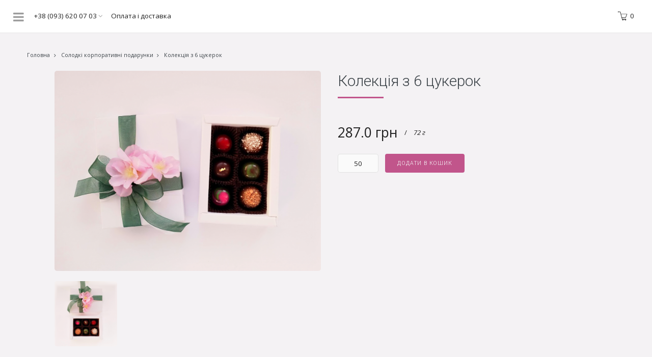

--- FILE ---
content_type: text/html; charset=UTF-8
request_url: https://www.aimant.ua/ua/product/kolekciya-z-6-cukerok
body_size: 7927
content:
<!-- HTML start -->
<!DOCTYPE html>
<html>
    <head>
        <meta charset="utf-8">
        <meta http-equiv="x-ua-compatible" content="ie=edge">
        <meta name="viewport" content="width=device-width, initial-scale=1">
        
<title>Купити «Колекція з 6 цукерок» у Києві з доставкою по всій Україні | Aimant.ua</title>
<meta name="description" content="Купити виріб «Колекція з 6 цукерок»: 100% натуральні інгредієнти та ручна робота. 
        Спеціальна упаковка та можливість доставки у спеку (при замовленні від 2700 грн — безкоштовно!)">
<link rel="canonical" href="https://www.aimant.ua/ua/product/kolekciya-z-6-cukerok">
<meta name="robots" content="index, follow">




    <meta property="og:title" content="Купити «Колекція з 6 цукерок» у Києві з доставкою по всій Україні | Aimant.ua">
    <meta property="og:description" content="Купити виріб «Колекція з 6 цукерок»: 100% натуральні інгредієнти та ручна робота. 
        Спеціальна упаковка та можливість доставки у спеку (при замовленні від 2700 грн — безкоштовно!)">
    <meta property="og:site_name" content="">
    <meta property="og:url" content="https://www.aimant.ua/ua/product/kolekciya-z-6-cukerok">

    
                    <meta property="og:image" content="https://www.aimant.ua/storage/app/uploads/public/601/171/5c1/thumb_1839_600_450_0_0_auto.png">
            
    
    <meta name="twitter:description" content="Купити виріб «Колекція з 6 цукерок»: 100% натуральні інгредієнти та ручна робота. 
        Спеціальна упаковка та можливість доставки у спеку (при замовленні від 2700 грн — безкоштовно!)">
    <meta name="twitter:title" content="Купити «Колекція з 6 цукерок» у Києві з доставкою по всій Україні | Aimant.ua">
                    <meta name="twitter:image" content="https://www.aimant.ua/storage/app/uploads/public/601/171/5c1/thumb_1839_600_450_0_0_auto.png">
            

<link rel="alternate" href="https://www.aimant.ua/ua/product/kolekciya-z-6-cukerok" hreflang="uk-ua" />
<link rel="alternate" href="https://www.aimant.ua/product/kolekciya-z-6-cukerok" hreflang="ru-ua" />
        <link rel="icon" type="image/x-icon" href="https://www.aimant.ua/themes/atheme/assets/images/favicon.ico">
        <!--  TODO add icon for apple -->
        <base href="https://www.aimant.ua/">

                <!-- Styles -->
<!--[if lte IE 8]><script src="https://www.aimant.ua/themes/atheme/assets/js/ie/html5shiv.js"></script><![endif]-->
<link rel="stylesheet" href="https://www.aimant.ua/themes/atheme/assets/css/main.css" />
<!--[if lte IE 9]><link rel="stylesheet" href="https://www.aimant.ua/themes/atheme/assets/css/ie9.css" /><![endif]-->
<!--[if lte IE 8]><link rel="stylesheet" href="https://www.aimant.ua/themes/atheme/assets/css/ie8.css" /><![endif]-->

<!-- Fonts-->

<!-- Scripts -->
<script src="https://cdnjs.cloudflare.com/ajax/libs/jquery/3.3.1/jquery.min.js"></script>

<link rel="stylesheet" href="https://cdn.jsdelivr.net/gh/fancyapps/fancybox@3.5.7/dist/jquery.fancybox.min.css" />
<script src="https://cdn.jsdelivr.net/gh/fancyapps/fancybox@3.5.7/dist/jquery.fancybox.min.js"></script>
        <script src="/modules/system/assets/js/framework.combined-min.js"></script>
<link rel="stylesheet" property="stylesheet" href="/modules/system/assets/css/framework.extras-min.css">
                <!-- Data Layer -->
<script>
    window.dataLayer = window.dataLayer || [];
    function gtag(){dataLayer.push(arguments);}
    gtag('js', new Date());
    gtag('config', 'GTM-MC4WH38', { 'debug_mode': true });

    </script>
<!-- End Data Layer -->
<!-- Google Tag Manager -->
<script>
    (function(w,d,s,l,i){w[l]=w[l]||[];w[l].push({'gtm.start': new Date().getTime(),event:'gtm.js'});var f=d.getElementsByTagName(s)[0], j=d.createElement(s),dl=l!='dataLayer'?'&l='+l:'';j.async=true;j.src= 'https://www.googletagmanager.com/gtm.js?id='+i+dl;f.parentNode.insertBefore(j,f); })(window,document,'script','dataLayer','GTM-MC4WH38');
</script>
<!-- End Google Tag Manager -->
        <style>
            .stripe-loading-indicator {
                height: 1px;
            }

            [v-cloak] {
                display: none;
            }
        </style>
    </head>
    <body class="is-loading">
        <!-- Google Tag Manager (noscript) -->
<noscript>
    <iframe src="https://www.googletagmanager.com/ns.html?id=GTM-MC4WH38" height="0" width="0" style="display:none;visibility:hidden"></iframe>
</noscript>
<!-- End Google Tag Manager (noscript) -->
        <!--[if lte IE 9]>
            <p class="browserupgrade">You are using an <strong>outdated</strong> browser.
                Please <a href="https://browsehappy.com/">upgrade your browser</a> to improve your experience and security.
            </p>
        <![endif]-->
    <!-- Wrapper -->
    <div id="wrapper">
        <!-- Main -->
        <div id="main">
            <div id="main-wrapper" class="inner">
                <!-- Header -->
                <header id="header">
    <ul class="top-menu">
        <li class="menu-item phone-dropdown">
            <a href="#"> +38 (093) 620 07 03 <span class="icon fa-angle-down"></span></a>
            <div class="phone-drop-content">
                <ul id="phone-list" class="alt">
                                        <li><a href="tel:+38 (093) 620 07 03">+38 (093) 620 07 03</a></li>
                                        <li><a href="tel:+38 (099) 375 15 50">+38 (099) 375 15 50</a></li>
                                        <li class="desc">Телефонуйте у будні з 8:00 до 17:00</li>
                </ul>
            </div>
        </li>
        <li class="menu-item buyers-menu-item">
            <a href="https://www.aimant.ua/ua/delivery">Оплата і доставка</a>
        </li>
    </ul>
    <ul class="cart-menu">
        <li>
            <a href="https://www.aimant.ua/ua/cart" class="icon cart">
                <svg xmlns="https://www.w3.org/2000/svg" xmlns:xlink="https://www.w3.org/1999/xlink" viewBox="0 0 50 50" version="1.1">
                    <g id="surface1">
                    <path style=" " d="M 1.8125 2 C 1.78125 2.007813 1.75 2.019531 1.71875 2.03125 C 0.746094 2.167969 0 2.992188 0 4 C 0 5.105469
                    0.894531 6 2 6 C 3.105469 6 4 5.105469 4 4 L 8.65625 4 C 9.902344 4 10.550781 4.257813 11.03125 4.6875 C 11.503906 5.113281 11.886719
                    5.832031 12.21875 6.9375 L 20.21875 39.21875 C 20.519531 40.363281 20.820313 41.542969 21.65625 42.5 C 22.003906 42.898438 22.441406
                    43.222656 22.96875 43.46875 C 22.382813 44.164063 22 45.027344 22 46 C 22 48.199219 23.800781 50 26 50 C 28.199219 50 30 48.199219
                    30 46 C 30 45.265625 29.785156 44.59375 29.4375 44 L 35.5625 44 C 35.214844 44.59375 35 45.265625 35 46 C 35 48.199219 36.800781 50
                    39 50 C 41.199219 50 43 48.199219 43 46 C 43 44.972656 42.582031 44.054688 41.9375 43.34375 C 42.050781 43.039063 42.003906 42.695313
                    41.820313 42.429688 C 41.632813 42.160156 41.328125 42 41 42 L 25.71875 42 C 24.175781 42 23.546875 41.671875 23.125 41.1875 C 22.707031
                    40.707031 22.453125 39.867188 22.15625 38.75 L 22.15625 38.71875 L 21.46875 36 L 39.8125 36 C 40.230469 36 40.609375 35.738281 40.75 35.34375
                    L 47.9375 16.34375 C 48.054688 16.039063 48.011719 15.695313 47.824219 15.425781 C 47.636719 15.15625 47.328125 14.996094 47 15 L 16.28125 15
                    L 14.15625 6.46875 C 14.15625 6.449219 14.15625 6.425781 14.15625 6.40625 C 13.773438 5.117188 13.277344 4 12.375 3.1875 C 11.472656 2.375
                    10.203125 2 8.65625 2 L 2 2 C 1.96875 2 1.9375 2 1.90625 2 C 1.875 2 1.84375 2 1.8125 2 Z M 16.78125 17 L 45.5625 17 L 39.125 34 L 21 34 Z M 26
                    44 C 27.117188 44 28 44.882813 28 46 C 28 47.117188 27.117188 48 26 48 C 24.882813 48 24 47.117188 24 46 C 24 44.882813 24.882813 44 26 44 Z M 39
                    44 C 40.117188 44 41 44.882813 41 46 C 41 47.117188 40.117188 48 39 48 C 37.882813 48 37 47.117188 37 46 C 37 44.882813 37.882813 44 39 44 Z "></path>
                    </g>
                </svg>
                <div class="cart-count">
                    <div id="cart-total">0</div>
                </div>
            </a>
        </li>
        <!--
        <li>
            <a href="#" class="icon">
                <svg version="1.1" id="Layer_1" xmlns="https://www.w3.org/2000/svg" xmlns:xlink="https://www.w3.org/1999/xlink" x="0px" y="0px"
                viewBox="0 0 19.2 24" style="enable-background:new 0 0 19.2 24;" xml:space="preserve">
                <path d="M19.2,24h-1.5c0-4.8-3.7-8.9-8.2-8.9c-4.8,0-8.2,3.6-8.2,8.9H0c0-6,4-10.3,9.6-10.3C14.8,13.7,19.2,18.4,19.2,24z"/>
                <path d="M9.6,10.3c-2.8,0-5.1-2.3-5.1-5.1C4.5,2.3,6.8,0,9.6,0c2.8,0,5.1,2.3,5.1,5.1C14.8,8,12.4,10.3,9.6,10.3z M9.6,1.5
                c-2,0-3.7,1.7-3.7,3.7c0,2,1.7,3.7,3.7,3.7s3.7-1.7,3.7-3.7C13.3,3.1,11.6,1.5,9.6,1.5z"/>
                </svg>
            </a>
        </li>
        -->
        <!--<li class="lang-menu-item">
                            <a href="#" class="lang-item" data-request="onSwitchLocale" data-request-data="locale: 'ru'">RU</a>
                    </li>-->

    </ul>
</header>                                <!-- Page -->
                <section id="page-wrapper">
                    <div>
    <div class="breadcrumbs">
    <ul>
        <li><a href="https://www.aimant.ua">Головна</a></li>
                <li><a href="https://www.aimant.ua/ua/products/corporate-gifts">Солодкі корпоративні подарунки</a></li>
                <li><span>Колекція з 6 цукерок</span></li>
    </ul>
</div>
    <div id="product-page" style="max-width: 80em; margin: 0 auto">
        <div class="row">
        <section class="6u 12u$(small)">
                        <span class="image fit">
                <a data-fancybox="images" href="https://www.aimant.ua/storage/app/uploads/public/601/171/5c1/6011715c1263e767170732.png">
                    <img src="https://www.aimant.ua/storage/app/uploads/public/601/171/5c1/thumb_1839_630_0_0_0_auto.png">
                </a>
            </span>
            <div class="box alt">
                <div class="row 50% uniform">
                                                                                                    <div class="3u">
                        <span class="image fit">
                            <a data-fancybox="images" href="https://www.aimant.ua/storage/app/uploads/public/601/171/5be/6011715be5a37434235388.png">
                                <img src="https://www.aimant.ua/storage/app/uploads/public/601/171/5be/thumb_1838_130_0_0_0_auto.png">
                            </a>
                        </span>
                    </div>
                                                        </div>
            </div>
                    </section>
        <section class="6u$ 12u$(small)">
            <div class="product-details">
                <header class="major">
                    <h1 class="title">Колекція з 6 цукерок</h1>
                </header>
                <div id="price-wrapper" class="row">
                    <div class="12u$">
                                                <ul class="actions">
                            <li>
                                <div class="price">
                                    <span class="decimal">287.0 грн</span>
                                </div>
                            </li>
                            <li>/</li>
                            <li>
                                <i>72 г</i>
                            </li>
                        </ul>
                    </div>
                    <div class="12u$">
                                                <form id="form-add-to-basket" method="post" action="#"
                              data-request="onAddToBasket"
                              data-request-success="EventBus.$emit('addToCart', data);">
                            <input type="hidden" name="id" value="711">
                            <div class="row uniform">
                                <ul class="actions">
                                    <li>
                                        <input type="text"
                                            class="am-qnty-input"
                                            name="quantity"
                                            autocomplete="off"
                                            min="50"
                                            value="50">
                                    </li>
                                    <li>
                                        <button id="add-to-cart" type="submit" class="button special">Додати в кошик</button>
                                    </li>
                                </ul>
                            </div>
                        </form>
                                            </div>
                </div>
            </div>
        </section>
    </div>
    <div class="row">
        <div class="12u$">
            <ul class="tabs" style="margin-top: 1.5em">
                <li class="active"><a class="button">Опис</a></li>
            </ul>
        </div>
        <div class="12u$ product-desc">
            <p><strong>Назва:</strong> "Колекція з 6 цукерок"</p>

<p><strong>Розмір коробки, комплект</strong>: 12,5*5,5*3см;  повнокольоровий друк<em>, </em>глянцева або матова ламінація, колір стрічки можна підібрати під логотип компанії, коробка із закритим верхом. </p>

<p><strong>Вага:</strong> 72г. </p>

<p><strong>Термін зберігання:</strong> 30 днів.</p>

<p><strong>Входить:</strong>  До набору входять 6 цукеркок з 100%  бельгійського шоколаду: "Золото", "З Вишенькою", "Горіховий Рай", "Чері Леді", "Медові" та "Кава-Мартіні". </p>

<p><strong>Мінімальний тираж:</strong>  10 шт.</p>

<p><strong>Терміни виготовлення:</strong> 3-14  робочих дні з момента затвердження макета та оплати  в залежності від тиражу.</p>

<table border="1" cellpadding="0" cellspacing="0">
	<tbody>
		<tr>
			<td style="width: 25%;" valign="top" width="106">
				<br>
			</td>
			<td style="width: 25%;" valign="top" width="106">
				<br>
			</td>
			<td style="width: 25%;" valign="top" width="106">
				<br>
			</td>
			<td style="width: 25%;" valign="top" width="106">

				<p align="center">
					<br>
				</p>
			</td>
		</tr>
	</tbody>
</table>

<p><strong> * Вартість без декору!!!</strong></p>

<p><strong>Особливості: </strong>логотип потрібно подавати у векторному форматі. Підбір та розробка варіантів дизайну до 3 правок безкоштовно (після внесення передоплати).</p>

        </div>
    </div>
    </div>

<script>
    $(document).ready(function () {
        $("#form-add-to-basket select:first").change();
        $("#form-add-to-basket .am-qnty-input").amQuantityInput();
        $('[data-fancybox="images"]').fancybox({
            buttons : ['close']
        });
    });
</script>
</div>                </section>
                <!-- Footer -->
                <footer id="footer">
    <div class="inner">
        <div class="row">
                        <section class="3u 6u(small) 12u$(xsmall)">
                <h4>Aimant.ua</h4>
                <ul class="footer-menu">
                                        <li class=" ">
        <a target="_self" href="https://www.aimant.ua/ua/o-nas">Про нас</a>
    </li>                                        <li class=" ">
        <a target="_self" href="https://www.aimant.ua/ua/jobs">Вакансії</a>
    </li>                                        <li class=" ">
        <a target="_self" href="https://www.aimant.ua/ua/contacts">Контакти</a>
    </li>                                    </ul>
            </section>
                        <section class="3u 6u(small) 12u$(xsmall)">
                <h4>Сервіс</h4>
                <ul class="footer-menu">
                                        <li class=" ">
        <a target="_self" href="https://www.aimant.ua/ua/delivery">Оплата і Доставка</a>
    </li>                                        <li class=" ">
        <a target="_self" href="https://www.aimant.ua/ua/corporate">Корпоративним клієнтам</a>
    </li>                                        <li class=" ">
        <a target="_self" href="https://www.aimant.ua/ua/about">Про продукцію</a>
    </li>                                        <li class=" ">
        <a target="_self" href="https://www.aimant.ua/ua/package">Пакування</a>
    </li>                                        <li class=" ">
        <a target="_self" href="https://www.aimant.ua/ua/dogovir-publichnoyi-oferti">Договір публічної оферти</a>
    </li>                                    </ul>
            </section>
                        <section class="3u 6u(small) 12u$(xsmall)">
                <h4>Продукція</h4>
                <ul class="footer-menu">
                                        <li class=" ">
        <a target="_self" href="https://www.aimant.ua/ua/products/chocolate">Бельгійський шоколад</a>
    </li>                                        <li class=" ">
        <a target="_self" href="https://www.aimant.ua/ua/products/macarons">Французькі макаронс</a>
    </li>                                        <li class=" ">
        <a target="_self" href="https://www.aimant.ua/ua/products/bonbons">Шоколадні цукерки</a>
    </li>                                        <li class=" ">
        <a target="_self" href="https://www.aimant.ua/ua/products/shokoladnye-suveniry">Вироби з шоколаду</a>
    </li>                                        <li class=" ">
        <a target="_self" href="https://www.aimant.ua/ua/products/collections">Солодкі подарункові набори</a>
    </li>                                        <li class=" ">
        <a target="_self" href="https://www.aimant.ua/ua/products/gotovye-nabory">Подарункові бокси з солодощами</a>
    </li>                                        <li class=" ">
        <a target="_self" href="https://www.aimant.ua/ua/products/podarki">Шоколадні подарунки</a>
    </li>                                        <li class=" ">
        <a target="_self" href="https://www.aimant.ua/ua/products/chocolate-pizza">Шоколадна піца </a>
    </li>                                        <li class=" ">
        <a target="_self" href="https://www.aimant.ua/ua/products/nuts">Горіхи і сухофрукти</a>
    </li>                                        <li class=" ">
        <a target="_self" href="https://www.aimant.ua/ua/products/tea-and-coffee">Подарункові набори чаю і кави</a>
    </li>                                        <li class=" ">
        <a target="_self" href="https://www.aimant.ua/ua/products/corporate-gifts">Солодкі корпоративні подарунки</a>
    </li>                                        <li class=" ">
        <a target="_self" href="https://www.aimant.ua/ua/wedding">Солодкі подарунки гостям на весілля</a>
    </li>                                        <li class=" ">
        <a target="_self" href="https://www.aimant.ua/ua/products/postcards">Подарункові листівки</a>
    </li>                                        <li class=" ">
        <a target="_self" href="https://www.aimant.ua/ua/your-mix">Конструктор шоколаду</a>
    </li>                                    </ul>
            </section>
                        <section class="3u 6u(small) 12u$(xsmall)">
                <h4>Події</h4>
                <ul class="footer-menu">
                                        <li class=" ">
        <a target="_self" href="https://www.aimant.ua/ua/products/new-year">Солодкі новорічні подарунки</a>
    </li>                                        <li class=" ">
        <a target="_self" href="https://www.aimant.ua/ua/products/valentines-day">Солодкі подарунки до Дня Св. Валентина</a>
    </li>                                        <li class=" ">
        <a target="_self" href="https://www.aimant.ua/ua/products/8-march">Солодкі подарунки на 8 Березня</a>
    </li>                                        <li class=" ">
        <a target="_self" href="https://www.aimant.ua/ua/products/birthday">Солодкі подарунки на День Народження</a>
    </li>                                        <li class=" ">
        <a target="_self" href="https://www.aimant.ua/ua/products/easter">Солодкі подарунки на Великдень</a>
    </li>                                        <li class=" ">
        <a target="_self" href="https://www.aimant.ua/ua/products/uchitelyu">Солодкі подарунки Вчителю</a>
    </li>                                        <li class=" ">
        <a target="_self" href="https://www.aimant.ua/ua/products/gellovin">Солодкі подарунки на Хелловін</a>
    </li>                                        <li class=" ">
        <a target="_self" href="https://www.aimant.ua/ua/products/for-her">Солодкі подарунки для НЕЇ</a>
    </li>                                        <li class=" ">
        <a target="_self" href="https://www.aimant.ua/ua/products/for-her">Солодкі подарунки для НЬОГО</a>
    </li>                                    </ul>
            </section>
                    </div>
        <div class="row">
            <section class="3u 6u(small) 12u$(xsmall)">
                <ul class="contact">
                    <li class="fa-phone">
                                                    +38 (093) 620 07 03 <br>
                                                    +38 (099) 375 15 50 <br>
                                            </li>
                </ul>
            </section>
            <section class="4u -2u 6u$(small) 12u$(xsmall)">
                <h5>Напишіть нам листа</h5>
                <ul class="contact">
                    <li class="fa-envelope-o"><a href="/cdn-cgi/l/email-protection#3c515d55507c5d55515d524812495d"><span class="__cf_email__" data-cfemail="8ee3efe7e2ceefe7e3efe0faa0fbef">[email&#160;protected]</span></a></li>
                </ul>
            </section>
            <section class="3u$ 6u(small) 12u$(xsmall)">
                <h5>Слідкуйте за нами</h5>
                <ul class="icons">
                                        <li>
                        <a href="https://www.facebook.com/aimant.ua" target="_blank" class="icon style2 fa-facebook"><span class="label">&nbsp;Facebook</span></a>
                    </li>
                                                            <li>
                        <a href="https://www.instagram.com/aimant.ua/" target="_blank" class="icon style2 fa-instagram"><span class="label">&nbsp;Instagram</span></a>
                    </li>
                                                        </ul>
            </section>
            <!--<section class="3u$ 6u$(small) 12u$(xsmall)">
                <h5>Новости и скидки</h5>
                <button class="button small flat" onclick="MicroModal.show('email-modal');">Подписаться</button>
            </section>-->
        </div>
        <div class="row">
            <h6 class="copyright">© Інтернет-магазин «Aimant ™» 2013-<span v-text="currentYear"></span></h6>
        </div>
    </div>
</footer>            </div>
        </div>
        <!-- Sidebar -->
        <div id="sidebar">
    <div class="inner">
        <ul class="lang-menu">
            <li class="lang-menu-item">
                <a href="https://www.aimant.ua/ua/product/kolekciya-z-6-cukerok" class="lang-item selected">UA</a> |
                <a href="https://www.aimant.ua/product/kolekciya-z-6-cukerok" class="lang-item ">RU</a>
            </li>
        </ul>

        <!-- Logo -->
        <section id="intro">
            <a href="https://www.aimant.ua/ua" class="logo">
                <img src="/storage/app/media/aimant-logo-ua.png" alt="aimant.ua">
            </a>
        </section>

        <!-- Menu -->
        <nav id="menu">
            <ul>
                <li class=" ">
    <span class="opener">Шоколад</span>
    <ul>
                    <li class=" ">
        <a target="_self" href="https://www.aimant.ua/ua/products/chocolate">Бельгійський шоколад (плитки)</a>
    </li>                    <li class=" ">
        <a target="_self" href="https://www.aimant.ua/ua/your-mix">Конструктор шоколаду</a>
    </li>                    <li class=" ">
        <a target="_self" href="https://www.aimant.ua/ua/products/shokoladnye-suveniry">Вироби з шоколаду</a>
    </li>            </ul>
</li>
    <li class=" ">
        <a target="_self" href="https://www.aimant.ua/ua/products/macarons">Макаронс</a>
    </li>    <li class=" ">
        <a target="_self" href="https://www.aimant.ua/ua/products/bonbons">Шоколадні цукерки</a>
    </li>    <li class=" ">
        <a target="_self" href="https://www.aimant.ua/ua/products/collections">Набори солодощів</a>
    </li>    <li class=" ">
        <a target="_self" href="https://www.aimant.ua/ua/products/gotovye-nabory">Подарункові бокси</a>
    </li><li class=" ">
    <span class="opener">Солодощі до свята</span>
    <ul>
                    <li class=" ">
        <a target="_self" href="https://www.aimant.ua/ua/products/birthday">День Народження</a>
    </li>                    <li class=" ">
        <a target="_self" href="https://www.aimant.ua/ua/products/valentines-day">14 Лютого</a>
    </li>                    <li class=" ">
        <a target="_self" href="https://www.aimant.ua/ua/products/8-march">Свято Весни</a>
    </li>                    <li class=" ">
        <a target="_self" href="https://www.aimant.ua/ua/products/uchitelyu">Вчителю</a>
    </li>                    <li class=" ">
        <a target="_self" href="https://www.aimant.ua/ua/products/for-her">Для неї</a>
    </li>                    <li class=" ">
        <a target="_self" href="https://www.aimant.ua/ua/products/for-him">Для нього</a>
    </li>                    <li class=" ">
        <a target="_self" href="https://www.aimant.ua/ua/products/postcards">Листівки</a>
    </li>                    <li class=" ">
        <a target="_self" href="https://www.aimant.ua/ua/products/patriotychne">Патріотичні подарунки</a>
    </li>            </ul>
</li>
    <li class=" ">
        <a target="_self" href="https://www.aimant.ua/ua/products/tea-and-coffee">Чай та Кава</a>
    </li>    <li class=" ">
        <a target="_self" href="https://www.aimant.ua/ua/products/corporate-gifts">Корпоративні подарунки</a>
    </li>    <li class=" ">
        <a target="_self" href="https://www.aimant.ua/ua/products/promotions-discounts">Акції та Знижки</a>
    </li>    <li class=" ">
        <a target="_self" href="https://www.aimant.ua/ua/products/novelties">Новинки</a>
    </li>                <li class=" ">
    <span class="opener">Корп. клієнтам</span>
    <ul>
                    <li class=" ">
        <a target="_self" href="https://www.aimant.ua/ua/corporate">Про корп. подарунки</a>
    </li>                    <li class=" ">
        <a target="_self" href="https://www.aimant.ua/ua/products/corporate-gifts">Корпоративні подарунки</a>
    </li>            </ul>
</li>
    <li class=" ">
        <a target="_self" href="https://www.aimant.ua/ua/o-nas">Про нас</a>
    </li>            </ul>
        </nav>

    </div>
</div>    </div>

<div id="cart-modal" class="modal micromodal-slide" aria-hidden="true">
    <div class="modal__overlay" tabindex="-1" data-micromodal-close>
        <div class="modal__container" role="dialog" aria-modal="true" aria-labelledby="modal-1-title">
            <header class="modal__header">
                <h4 class="title" id="modal-1-title">
                    Ви додали цей товар у кошик
                </h4>
                <button class="flat no-border modal__close" aria-label="Close modal" data-micromodal-close></button>
            </header>
            <main class="modal__content" id="modal-1-content">
                
                <div class="cart-item row">
                    <div class="4u">
                        <span class="image fit">
                            <img :src="product.image" >
                        </span>
                    </div>
                    <div class="8u$">
                        <h3 class="product-title">{{product.title}}</h3>
                        <div class="row">
                            <div class="6u">{{product.price}} грн <span class="not-small">/ {{product.weight}} г</span></div>
                            <div class="4u$ align-center">x {{product.count}}</div>
                        </div>
                    </div>
                </div>
                
                <div class="align-center">
                    У вашому <a href="https://www.aimant.ua/ua/cart">кошику</a>
                    <strong v-text="totalCount"></strong> <strong>товарів</strong> на суму <strong v-text="totalPrice"></strong>
                </div>
            </main>
            <footer class="modal__footer">
                <div class="row">
                    <div class="6u">
                        <button class="button small flat" data-micromodal-close aria-label="Close this dialog window">
                            Продовжити покупки
                        </button>
                    </div>
                    <div class="6u$ align-right">
                        <a class="button small special" href="https://www.aimant.ua/ua/checkout">Оформити замовлення</a>
                    </div>
                </div>
            </footer>
        </div>
    </div>
</div><div id="email-modal" class="modal micromodal-slide" aria-hidden="true">
    <div class="modal__overlay" tabindex="-1" data-micromodal-close>
        <div class="modal__container" role="dialog" aria-modal="true" aria-labelledby="email-modal-title">
            <header class="modal__header">
                <h4 class="title" id="email-modal-title">
                    Хотите больше скидок ?
                </h4>
                <button class="flat no-border modal__close" aria-label="Close modal" data-micromodal-close></button>
            </header>
            <main class="modal__content" id="email-modal-content">

            </main>
            <footer class="modal__footer">
                <div class="row">
                    <div class="6u"></div>
                    <div class="6u$ align-right">
                        <a class="button small special" href="https://www.aimant.ua/ua/checkout">Подписаться</a>
                    </div>
                </div>
            </footer>
        </div>
    </div>
</div><div id="lettering-modal" class="modal micromodal-slide" aria-hidden="true">
    <div class="modal__overlay" tabindex="-1" data-micromodal-close>
        <div class="modal__container" role="dialog" aria-modal="true" aria-labelledby="modal-2-title">
            <header class="modal__header">
                <h4 class="title" id="modal-2-title">
                    Добавить надпись
                </h4>
                <button class="flat no-border modal__close" aria-label="Close modal" data-micromodal-close></button>
            </header>
            <main class="modal__content" id="modal-2-content">
                
                <div class="row">
                    <div class="12u$">
                        <form>
                            <div class="12u$">
                                <textarea v-model="lettering" type="text" name="lettering" placeholder=""></textarea>
                            </div>
                        </form>
                    </div>
                </div>
                
            </main>
            <footer class="modal__footer">
                <div class="row">
                    <div class="6u">
                        <a class="button small special" @click="deleteLettering()">Удалить</a>
                    </div>
                    <div class="6u$ align-right">
                        <button class="button small flat" data-micromodal-close aria-label="Close the window">
                            Ok
                        </button>
                    </div>

                </div>
            </footer>
        </div>
    </div>
</div>
<!-- HTML end -->
<!-- Scripts -->
<!--[if lte IE 8]><script src="https://www.aimant.ua/themes/atheme/assets/js/ie/respond.min.js"></script><![endif]-->
<script data-cfasync="false" src="/cdn-cgi/scripts/5c5dd728/cloudflare-static/email-decode.min.js"></script><script src="https://www.aimant.ua/themes/atheme/assets/bin/main.js"></script>    <script defer src="https://static.cloudflareinsights.com/beacon.min.js/vcd15cbe7772f49c399c6a5babf22c1241717689176015" integrity="sha512-ZpsOmlRQV6y907TI0dKBHq9Md29nnaEIPlkf84rnaERnq6zvWvPUqr2ft8M1aS28oN72PdrCzSjY4U6VaAw1EQ==" data-cf-beacon='{"version":"2024.11.0","token":"c2973341e79e4bd790bb4ffbee27c449","r":1,"server_timing":{"name":{"cfCacheStatus":true,"cfEdge":true,"cfExtPri":true,"cfL4":true,"cfOrigin":true,"cfSpeedBrain":true},"location_startswith":null}}' crossorigin="anonymous"></script>
</body>
</html>

--- FILE ---
content_type: text/css
request_url: https://www.aimant.ua/themes/atheme/assets/css/main.css
body_size: 24765
content:
@charset "UTF-8";
@import url(font-awesome.min.css);
@import url("https://fonts.googleapis.com/css?family=Open+Sans:400,600,400italic,600italic|Roboto+Mono|Roboto:100,300,400,500&amp;subset=cyrillic");
.drop-element, .drop-element:after, .drop-element:before, .drop-element *, .drop-element *:after, .drop-element *:before {
  box-sizing: border-box; }

.drop-element {
  position: absolute;
  display: none; }

.drop-element.drop-open {
  display: block; }

.drop-element.drop-theme-basic {
  max-width: 100%;
  max-height: 100%; }

.drop-element.drop-theme-basic .drop-content {
  border-radius: 5px;
  box-shadow: 0 2px 8px rgba(0, 0, 0, 0.2);
  font-family: inherit;
  background: #eee;
  color: #444;
  padding: 1em;
  font-size: 1.1em;
  line-height: 1.5em; }

.drop-element, .drop-element:after, .drop-element:before, .drop-element *, .drop-element *:after, .drop-element *:before {
  box-sizing: border-box; }

.drop-element {
  position: absolute;
  display: none; }

.drop-element.drop-open {
  display: block; }

.drop-element.drop-theme-arrows-bounce {
  max-width: 100%;
  max-height: 100%; }

.drop-element.drop-theme-arrows-bounce .drop-content {
  border-radius: 5px;
  position: relative;
  font-family: inherit;
  background: #fff;
  color: #444;
  padding: 1em;
  font-size: 1.1em;
  line-height: 1.5em;
  -webkit-transform: translateZ(0);
  transform: translateZ(0);
  -webkit-filter: drop-shadow(0 1px 4px rgba(0, 0, 0, 0.2));
  filter: drop-shadow(0 1px 4px rgba(0, 0, 0, 0.2)); }

.drop-element.drop-theme-arrows-bounce .drop-content:before {
  content: "";
  display: block;
  position: absolute;
  width: 0;
  height: 0;
  border-color: transparent;
  border-width: 12px;
  border-style: solid; }

.drop-element.drop-theme-arrows-bounce.drop-element-attached-bottom.drop-element-attached-center .drop-content {
  margin-bottom: 12px; }

.drop-element.drop-theme-arrows-bounce.drop-element-attached-bottom.drop-element-attached-center .drop-content:before {
  top: 100%;
  left: 50%;
  margin-left: -12px;
  border-top-color: #fff; }

.drop-element.drop-theme-arrows-bounce.drop-element-attached-top.drop-element-attached-center .drop-content {
  margin-top: 12px; }

.drop-element.drop-theme-arrows-bounce.drop-element-attached-top.drop-element-attached-center .drop-content:before {
  bottom: 100%;
  left: 50%;
  margin-left: -12px;
  border-bottom-color: #fff; }

.drop-element.drop-theme-arrows-bounce.drop-element-attached-right.drop-element-attached-middle .drop-content {
  margin-right: 12px; }

.drop-element.drop-theme-arrows-bounce.drop-element-attached-right.drop-element-attached-middle .drop-content:before {
  left: 100%;
  top: 50%;
  margin-top: -12px;
  border-left-color: #fff; }

.drop-element.drop-theme-arrows-bounce.drop-element-attached-left.drop-element-attached-middle .drop-content {
  margin-left: 12px; }

.drop-element.drop-theme-arrows-bounce.drop-element-attached-left.drop-element-attached-middle .drop-content:before {
  right: 100%;
  top: 50%;
  margin-top: -12px;
  border-right-color: #fff; }

.drop-element.drop-theme-arrows-bounce.drop-element-attached-top.drop-element-attached-left.drop-target-attached-bottom .drop-content {
  margin-top: 12px; }

.drop-element.drop-theme-arrows-bounce.drop-element-attached-top.drop-element-attached-left.drop-target-attached-bottom .drop-content:before {
  bottom: 100%;
  left: 12px;
  border-bottom-color: #fff; }

.drop-element.drop-theme-arrows-bounce.drop-element-attached-top.drop-element-attached-right.drop-target-attached-bottom .drop-content {
  margin-top: 12px; }

.drop-element.drop-theme-arrows-bounce.drop-element-attached-top.drop-element-attached-right.drop-target-attached-bottom .drop-content:before {
  bottom: 100%;
  right: 12px;
  border-bottom-color: #fff; }

.drop-element.drop-theme-arrows-bounce.drop-element-attached-bottom.drop-element-attached-left.drop-target-attached-top .drop-content {
  margin-bottom: 12px; }

.drop-element.drop-theme-arrows-bounce.drop-element-attached-bottom.drop-element-attached-left.drop-target-attached-top .drop-content:before {
  top: 100%;
  left: 12px;
  border-top-color: #fff; }

.drop-element.drop-theme-arrows-bounce.drop-element-attached-bottom.drop-element-attached-right.drop-target-attached-top .drop-content {
  margin-bottom: 12px; }

.drop-element.drop-theme-arrows-bounce.drop-element-attached-bottom.drop-element-attached-right.drop-target-attached-top .drop-content:before {
  top: 100%;
  right: 12px;
  border-top-color: #fff; }

.drop-element.drop-theme-arrows-bounce.drop-element-attached-top.drop-element-attached-right.drop-target-attached-left .drop-content {
  margin-right: 12px; }

.drop-element.drop-theme-arrows-bounce.drop-element-attached-top.drop-element-attached-right.drop-target-attached-left .drop-content:before {
  top: 12px;
  left: 100%;
  border-left-color: #fff; }

.drop-element.drop-theme-arrows-bounce.drop-element-attached-top.drop-element-attached-left.drop-target-attached-right .drop-content {
  margin-left: 12px; }

.drop-element.drop-theme-arrows-bounce.drop-element-attached-top.drop-element-attached-left.drop-target-attached-right .drop-content:before {
  top: 12px;
  right: 100%;
  border-right-color: #fff; }

.drop-element.drop-theme-arrows-bounce.drop-element-attached-bottom.drop-element-attached-right.drop-target-attached-left .drop-content {
  margin-right: 12px; }

.drop-element.drop-theme-arrows-bounce.drop-element-attached-bottom.drop-element-attached-right.drop-target-attached-left .drop-content:before {
  bottom: 12px;
  left: 100%;
  border-left-color: #fff; }

.drop-element.drop-theme-arrows-bounce.drop-element-attached-bottom.drop-element-attached-left.drop-target-attached-right .drop-content {
  margin-left: 12px; }

.drop-element.drop-theme-arrows-bounce.drop-element-attached-bottom.drop-element-attached-left.drop-target-attached-right .drop-content:before {
  bottom: 12px;
  right: 100%;
  border-right-color: #fff; }

.drop-element.drop-theme-arrows-bounce {
  -webkit-transform: translateZ(0);
  transform: translateZ(0);
  -webkit-transition: opacity 100ms;
  transition: opacity 100ms;
  opacity: 0; }

.drop-element.drop-theme-arrows-bounce .drop-content {
  -webkit-transition: -webkit-transform 0.3s cubic-bezier(0, 0, 0.265, 1.55);
  transition: transform 0.3s cubic-bezier(0, 0, 0.265, 1.55);
  -webkit-transform: scale(0) translateZ(0);
  transform: scale(0) translateZ(0); }

.drop-element.drop-theme-arrows-bounce.drop-open {
  display: none; }

.drop-element.drop-theme-arrows-bounce.drop-open-transitionend {
  display: block; }

.drop-element.drop-theme-arrows-bounce.drop-after-open {
  -webkit-transition: none;
  transition: none;
  opacity: 1; }

.drop-element.drop-theme-arrows-bounce.drop-after-open .drop-content {
  -webkit-transform: scale(1) translateZ(0);
  transform: scale(1) translateZ(0); }

.drop-element.drop-theme-arrows-bounce.drop-element-attached-bottom.drop-element-attached-center .drop-content {
  -webkit-transform-origin: 50% calc(100% + 12px);
  -ms-transform-origin: 50% calc(100% + 12px);
  transform-origin: 50% calc(100% + 12px); }

.drop-element.drop-theme-arrows-bounce.drop-element-attached-top.drop-element-attached-center .drop-content {
  -webkit-transform-origin: 50% -12px;
  -ms-transform-origin: 50% -12px;
  transform-origin: 50% -12px; }

.drop-element.drop-theme-arrows-bounce.drop-element-attached-right.drop-element-attached-middle .drop-content {
  -webkit-transform-origin: calc(100% + 12px) 50%;
  -ms-transform-origin: calc(100% + 12px) 50%;
  transform-origin: calc(100% + 12px) 50%; }

.drop-element.drop-theme-arrows-bounce.drop-element-attached-left.drop-element-attached-middle .drop-content {
  -webkit-transform-origin: -12px 50%;
  -ms-transform-origin: -12px 50%;
  transform-origin: -12px 50%; }

.drop-element.drop-theme-arrows-bounce.drop-element-attached-top.drop-element-attached-left.drop-target-attached-bottom .drop-content {
  -webkit-transform-origin: 0 -12px;
  -ms-transform-origin: 0 -12px;
  transform-origin: 0 -12px; }

.drop-element.drop-theme-arrows-bounce.drop-element-attached-top.drop-element-attached-right.drop-target-attached-bottom .drop-content {
  -webkit-transform-origin: 100% -12px;
  -ms-transform-origin: 100% -12px;
  transform-origin: 100% -12px; }

.drop-element.drop-theme-arrows-bounce.drop-element-attached-bottom.drop-element-attached-left.drop-target-attached-top .drop-content {
  -webkit-transform-origin: 0 calc(100% + 12px);
  -ms-transform-origin: 0 calc(100% + 12px);
  transform-origin: 0 calc(100% + 12px); }

.drop-element.drop-theme-arrows-bounce.drop-element-attached-bottom.drop-element-attached-right.drop-target-attached-top .drop-content {
  -webkit-transform-origin: 100% calc(100% + 12px);
  -ms-transform-origin: 100% calc(100% + 12px);
  transform-origin: 100% calc(100% + 12px); }

.drop-element.drop-theme-arrows-bounce.drop-element-attached-top.drop-element-attached-right.drop-target-attached-left .drop-content {
  -webkit-transform-origin: calc(100% + 12px) 0;
  -ms-transform-origin: calc(100% + 12px) 0;
  transform-origin: calc(100% + 12px) 0; }

.drop-element.drop-theme-arrows-bounce.drop-element-attached-top.drop-element-attached-left.drop-target-attached-right .drop-content {
  -webkit-transform-origin: -12px 0;
  -ms-transform-origin: -12px 0;
  transform-origin: -12px 0; }

.drop-element.drop-theme-arrows-bounce.drop-element-attached-bottom.drop-element-attached-right.drop-target-attached-left .drop-content {
  -webkit-transform-origin: calc(100% + 12px) 100%;
  -ms-transform-origin: calc(100% + 12px) 100%;
  transform-origin: calc(100% + 12px) 100%; }

.drop-element.drop-theme-arrows-bounce.drop-element-attached-bottom.drop-element-attached-left.drop-target-attached-right .drop-content {
  -webkit-transform-origin: -12px 100%;
  -ms-transform-origin: -12px 100%;
  transform-origin: -12px 100%; }

/* ==========================================================================
   $BASE-PICKER
   ========================================================================== */
/**
 * Note: the root picker element should *NOT* be styled more than what’s here.
 */
.picker {
  font-size: 16px;
  text-align: left;
  line-height: 1.2;
  color: #000000;
  position: absolute;
  z-index: 10000;
  -webkit-user-select: none;
  -moz-user-select: none;
  -ms-user-select: none;
  user-select: none; }

/**
 * The picker input element.
 */
.picker__input {
  cursor: default; }

/**
 * When the picker is opened, the input element is “activated”.
 */
.picker__input.picker__input--active {
  border-color: #0089ec; }

/**
 * The holder is the only “scrollable” top-level container element.
 */
.picker__holder {
  width: 100%;
  overflow-y: auto;
  -webkit-overflow-scrolling: touch; }

/*!
 * Default mobile-first, responsive styling for pickadate.js
 * Demo: http://amsul.github.io/pickadate.js
 */
/**
 * Note: the root picker element should *NOT* be styled more than what’s here.
 */
/**
 * Make the holder and frame fullscreen.
 */
.picker__holder,
.picker__frame {
  top: 0;
  bottom: 0;
  left: 0;
  right: 0;
  -webkit-transform: translateY(100%);
  -ms-transform: translateY(100%);
  transform: translateY(100%); }

/**
 * The holder should overlay the entire screen.
 */
.picker__holder {
  position: fixed;
  transition: background 0.15s ease-out, -webkit-transform 0s 0.15s;
  transition: background 0.15s ease-out, transform 0s 0.15s;
  -webkit-backface-visibility: hidden; }

/**
 * The frame that bounds the box contents of the picker.
 */
.picker__frame {
  position: absolute;
  margin: 0 auto;
  min-width: 256px;
  max-width: 666px;
  width: 100%;
  -ms-filter: "progid:DXImageTransform.Microsoft.Alpha(Opacity=0)";
  filter: alpha(opacity=0);
  -moz-opacity: 0;
  opacity: 0;
  transition: all 0.15s ease-out; }

@media (min-height: 33.875em) {
  .picker__frame {
    overflow: visible;
    top: auto;
    bottom: -100%;
    max-height: 80%; } }

@media (min-height: 40.125em) {
  .picker__frame {
    margin-bottom: 7.5%; } }

/**
 * The wrapper sets the stage to vertically align the box contents.
 */
.picker__wrap {
  display: table;
  width: 100%;
  height: 100%; }

@media (min-height: 33.875em) {
  .picker__wrap {
    display: block; } }

/**
 * The box contains all the picker contents.
 */
.picker__box {
  background: #ffffff;
  display: table-cell;
  vertical-align: middle; }

@media (min-height: 26.5em) {
  .picker__box {
    font-size: 1.25em; } }

@media (min-height: 33.875em) {
  .picker__box {
    display: block;
    font-size: 1.33em;
    border: 1px solid #777777;
    border-top-color: #898989;
    border-bottom-width: 0;
    border-radius: 5px 5px 0 0;
    box-shadow: 0 12px 36px 16px rgba(0, 0, 0, 0.24); } }

@media (min-height: 40.125em) {
  .picker__box {
    font-size: 1.5em;
    border-bottom-width: 1px;
    border-radius: 5px; } }

/**
 * When the picker opens...
 */
.picker--opened .picker__holder {
  -webkit-transform: translateY(0);
  -ms-transform: translateY(0);
  transform: translateY(0);
  background: transparent;
  -ms-filter: "progid:DXImageTransform.Microsoft.gradient(startColorstr=#1E000000,endColorstr=#1E000000)";
  zoom: 1;
  background: rgba(0, 0, 0, 0.32);
  transition: background 0.15s ease-out; }

.picker--opened .picker__frame {
  -webkit-transform: translateY(0);
  -ms-transform: translateY(0);
  transform: translateY(0);
  -ms-filter: "progid:DXImageTransform.Microsoft.Alpha(Opacity=100)";
  filter: alpha(opacity=100);
  -moz-opacity: 1;
  opacity: 1; }

@media (min-height: 33.875em) {
  .picker--opened .picker__frame {
    top: auto;
    bottom: 0; } }

/* ==========================================================================
   $BASE-DATE-PICKER
   ========================================================================== */
/**
 * The picker box.
 */
.picker__box {
  padding: 0 1em; }

/**
 * The header containing the month and year stuff.
 */
.picker__header {
  text-align: center;
  position: relative;
  margin-top: .75em; }

/**
 * The month and year labels.
 */
.picker__month,
.picker__year {
  font-weight: 500;
  display: inline-block;
  margin-left: .25em;
  margin-right: .25em; }

.picker__year {
  color: #999999;
  font-size: .8em;
  font-style: italic; }

/**
 * The month and year selectors.
 */
.picker__select--month,
.picker__select--year {
  border: 1px solid #b7b7b7;
  height: 2em;
  padding: .5em;
  margin-left: .25em;
  margin-right: .25em; }

@media (min-width: 24.5em) {
  .picker__select--month,
  .picker__select--year {
    margin-top: -0.5em; } }

.picker__select--month {
  width: 35%; }

.picker__select--year {
  width: 22.5%; }

.picker__select--month:focus,
.picker__select--year:focus {
  border-color: #0089ec; }

/**
 * The month navigation buttons.
 */
.picker__nav--prev,
.picker__nav--next {
  position: absolute;
  padding: .5em 1.25em;
  width: 1em;
  height: 1em;
  box-sizing: content-box;
  top: -0.25em; }

@media (min-width: 24.5em) {
  .picker__nav--prev,
  .picker__nav--next {
    top: -0.33em; } }

.picker__nav--prev {
  left: -1em;
  padding-right: 1.25em; }

@media (min-width: 24.5em) {
  .picker__nav--prev {
    padding-right: 1.5em; } }

.picker__nav--next {
  right: -1em;
  padding-left: 1.25em; }

@media (min-width: 24.5em) {
  .picker__nav--next {
    padding-left: 1.5em; } }

.picker__nav--prev:before,
.picker__nav--next:before {
  content: " ";
  border-top: .5em solid transparent;
  border-bottom: .5em solid transparent;
  border-right: 0.75em solid #000000;
  width: 0;
  height: 0;
  display: block;
  margin: 0 auto; }

.picker__nav--next:before {
  border-right: 0;
  border-left: 0.75em solid #000000; }

.picker__nav--prev:hover,
.picker__nav--next:hover {
  cursor: pointer;
  color: #000000;
  background: #b1dcfb; }

.picker__nav--disabled,
.picker__nav--disabled:hover,
.picker__nav--disabled:before,
.picker__nav--disabled:before:hover {
  cursor: default;
  background: none;
  border-right-color: #f5f5f5;
  border-left-color: #f5f5f5; }

/**
 * The calendar table of dates
 */
.picker__table {
  text-align: center;
  border-collapse: collapse;
  border-spacing: 0;
  table-layout: fixed;
  font-size: inherit;
  width: 100%;
  margin-top: .75em;
  margin-bottom: .5em; }

@media (min-height: 33.875em) {
  .picker__table {
    margin-bottom: .75em; } }

.picker__table td {
  margin: 0;
  padding: 0; }

/**
 * The weekday labels
 */
.picker__weekday {
  width: 14.285714286%;
  font-size: .75em;
  padding-bottom: .25em;
  color: #999999;
  font-weight: 500;
  /* Increase the spacing a tad */ }

@media (min-height: 33.875em) {
  .picker__weekday {
    padding-bottom: .5em; } }

/**
 * The days on the calendar
 */
.picker__day {
  padding: .3125em 0;
  font-weight: 200;
  border: 1px solid transparent; }

.picker__day--today {
  position: relative; }

.picker__day--today:before {
  content: " ";
  position: absolute;
  top: 2px;
  right: 2px;
  width: 0;
  height: 0;
  border-top: 0.5em solid #0059bc;
  border-left: .5em solid transparent; }

.picker__day--disabled:before {
  border-top-color: #aaaaaa; }

.picker__day--outfocus {
  color: #dddddd; }

.picker__day--infocus:hover,
.picker__day--outfocus:hover {
  cursor: pointer;
  color: #000000;
  background: #b1dcfb; }

.picker__day--highlighted {
  border-color: #0089ec; }

.picker__day--highlighted:hover,
.picker--focused .picker__day--highlighted {
  cursor: pointer;
  color: #000000;
  background: #b1dcfb; }

.picker__day--selected,
.picker__day--selected:hover,
.picker--focused .picker__day--selected {
  background: #0089ec;
  color: #ffffff; }

.picker__day--disabled,
.picker__day--disabled:hover,
.picker--focused .picker__day--disabled {
  background: #f5f5f5;
  border-color: #f5f5f5;
  color: #dddddd;
  cursor: default; }

.picker__day--highlighted.picker__day--disabled,
.picker__day--highlighted.picker__day--disabled:hover {
  background: #bbbbbb; }

/**
 * The footer containing the "today", "clear", and "close" buttons.
 */
.picker__footer {
  text-align: center; }

.picker__button--today,
.picker__button--clear,
.picker__button--close {
  border: 1px solid #ffffff;
  background: #ffffff;
  font-size: .8em;
  padding: .66em 0;
  font-weight: bold;
  width: 33%;
  display: inline-block;
  vertical-align: bottom; }

.picker__button--today:hover,
.picker__button--clear:hover,
.picker__button--close:hover {
  cursor: pointer;
  color: #000000;
  background: #b1dcfb;
  border-bottom-color: #b1dcfb; }

.picker__button--today:focus,
.picker__button--clear:focus,
.picker__button--close:focus {
  background: #b1dcfb;
  border-color: #0089ec;
  outline: none; }

.picker__button--today:before,
.picker__button--clear:before,
.picker__button--close:before {
  position: relative;
  display: inline-block;
  height: 0; }

.picker__button--today:before,
.picker__button--clear:before {
  content: " ";
  margin-right: .45em; }

.picker__button--today:before {
  top: -0.05em;
  width: 0;
  border-top: 0.66em solid #0059bc;
  border-left: .66em solid transparent; }

.picker__button--clear:before {
  top: -0.25em;
  width: .66em;
  border-top: 3px solid #ee2200; }

.picker__button--close:before {
  content: "\D7";
  top: -0.1em;
  vertical-align: top;
  font-size: 1.1em;
  margin-right: .35em;
  color: #777777; }

.picker__button--today[disabled],
.picker__button--today[disabled]:hover {
  background: #f5f5f5;
  border-color: #f5f5f5;
  color: #dddddd;
  cursor: default; }

.picker__button--today[disabled]:before {
  border-top-color: #aaaaaa; }

/* ==========================================================================
   $DEFAULT-DATE-PICKER
   ========================================================================== */
/**
 * Swiper 4.4.1
 * Most modern mobile touch slider and framework with hardware accelerated transitions
 * http://www.idangero.us/swiper/
 *
 * Copyright 2014-2018 Vladimir Kharlampidi
 *
 * Released under the MIT License
 *
 * Released on: September 14, 2018
 */
.swiper-container {
  margin: 0 auto;
  position: relative;
  overflow: hidden;
  list-style: none;
  padding: 0;
  z-index: 1; }

.swiper-container-no-flexbox .swiper-slide {
  float: left; }

.swiper-container-vertical > .swiper-wrapper {
  -webkit-box-orient: vertical;
  -webkit-box-direction: normal;
  -webkit-flex-direction: column;
  -ms-flex-direction: column;
  flex-direction: column; }

.swiper-wrapper {
  position: relative;
  width: 100%;
  height: 100%;
  z-index: 1;
  display: -webkit-box;
  display: -webkit-flex;
  display: -ms-flexbox;
  display: flex;
  -webkit-transition-property: -webkit-transform;
  transition-property: -webkit-transform;
  -o-transition-property: transform;
  transition-property: transform;
  transition-property: transform,-webkit-transform;
  -webkit-box-sizing: content-box;
  box-sizing: content-box; }

.swiper-container-android .swiper-slide, .swiper-wrapper {
  -webkit-transform: translate3d(0, 0, 0);
  transform: translate3d(0, 0, 0); }

.swiper-container-multirow > .swiper-wrapper {
  -webkit-flex-wrap: wrap;
  -ms-flex-wrap: wrap;
  flex-wrap: wrap; }

.swiper-container-free-mode > .swiper-wrapper {
  -webkit-transition-timing-function: ease-out;
  -o-transition-timing-function: ease-out;
  transition-timing-function: ease-out;
  margin: 0 auto; }

.swiper-slide {
  -webkit-flex-shrink: 0;
  -ms-flex-negative: 0;
  flex-shrink: 0;
  width: 100%;
  height: 100%;
  position: relative;
  -webkit-transition-property: -webkit-transform;
  transition-property: -webkit-transform;
  -o-transition-property: transform;
  transition-property: transform;
  transition-property: transform,-webkit-transform; }

.swiper-slide-invisible-blank {
  visibility: hidden; }

.swiper-container-autoheight, .swiper-container-autoheight .swiper-slide {
  height: auto; }

.swiper-container-autoheight .swiper-wrapper {
  -webkit-box-align: start;
  -webkit-align-items: flex-start;
  -ms-flex-align: start;
  align-items: flex-start;
  -webkit-transition-property: height,-webkit-transform;
  transition-property: height,-webkit-transform;
  -o-transition-property: transform,height;
  transition-property: transform,height;
  transition-property: transform,height,-webkit-transform; }

.swiper-container-3d {
  -webkit-perspective: 1200px;
  perspective: 1200px; }

.swiper-container-3d .swiper-cube-shadow, .swiper-container-3d .swiper-slide, .swiper-container-3d .swiper-slide-shadow-bottom, .swiper-container-3d .swiper-slide-shadow-left, .swiper-container-3d .swiper-slide-shadow-right, .swiper-container-3d .swiper-slide-shadow-top, .swiper-container-3d .swiper-wrapper {
  -webkit-transform-style: preserve-3d;
  transform-style: preserve-3d; }

.swiper-container-3d .swiper-slide-shadow-bottom, .swiper-container-3d .swiper-slide-shadow-left, .swiper-container-3d .swiper-slide-shadow-right, .swiper-container-3d .swiper-slide-shadow-top {
  position: absolute;
  left: 0;
  top: 0;
  width: 100%;
  height: 100%;
  pointer-events: none;
  z-index: 10; }

.swiper-container-3d .swiper-slide-shadow-left {
  background-image: -webkit-gradient(linear, right top, left top, from(rgba(0, 0, 0, 0.5)), to(rgba(0, 0, 0, 0)));
  background-image: -webkit-linear-gradient(right, rgba(0, 0, 0, 0.5), rgba(0, 0, 0, 0));
  background-image: -o-linear-gradient(right, rgba(0, 0, 0, 0.5), rgba(0, 0, 0, 0));
  background-image: linear-gradient(to left, rgba(0, 0, 0, 0.5), rgba(0, 0, 0, 0)); }

.swiper-container-3d .swiper-slide-shadow-right {
  background-image: -webkit-gradient(linear, left top, right top, from(rgba(0, 0, 0, 0.5)), to(rgba(0, 0, 0, 0)));
  background-image: -webkit-linear-gradient(left, rgba(0, 0, 0, 0.5), rgba(0, 0, 0, 0));
  background-image: -o-linear-gradient(left, rgba(0, 0, 0, 0.5), rgba(0, 0, 0, 0));
  background-image: linear-gradient(to right, rgba(0, 0, 0, 0.5), rgba(0, 0, 0, 0)); }

.swiper-container-3d .swiper-slide-shadow-top {
  background-image: -webkit-gradient(linear, left bottom, left top, from(rgba(0, 0, 0, 0.5)), to(rgba(0, 0, 0, 0)));
  background-image: -webkit-linear-gradient(bottom, rgba(0, 0, 0, 0.5), rgba(0, 0, 0, 0));
  background-image: -o-linear-gradient(bottom, rgba(0, 0, 0, 0.5), rgba(0, 0, 0, 0));
  background-image: linear-gradient(to top, rgba(0, 0, 0, 0.5), rgba(0, 0, 0, 0)); }

.swiper-container-3d .swiper-slide-shadow-bottom {
  background-image: -webkit-gradient(linear, left top, left bottom, from(rgba(0, 0, 0, 0.5)), to(rgba(0, 0, 0, 0)));
  background-image: -webkit-linear-gradient(top, rgba(0, 0, 0, 0.5), rgba(0, 0, 0, 0));
  background-image: -o-linear-gradient(top, rgba(0, 0, 0, 0.5), rgba(0, 0, 0, 0));
  background-image: linear-gradient(to bottom, rgba(0, 0, 0, 0.5), rgba(0, 0, 0, 0)); }

.swiper-container-wp8-horizontal, .swiper-container-wp8-horizontal > .swiper-wrapper {
  -ms-touch-action: pan-y;
  touch-action: pan-y; }

.swiper-container-wp8-vertical, .swiper-container-wp8-vertical > .swiper-wrapper {
  -ms-touch-action: pan-x;
  touch-action: pan-x; }

.swiper-button-next, .swiper-button-prev {
  position: absolute;
  top: 50%;
  width: 27px;
  height: 44px;
  margin-top: -22px;
  z-index: 10;
  cursor: pointer;
  background-size: 27px 44px;
  background-position: center;
  background-repeat: no-repeat; }

.swiper-button-next.swiper-button-disabled, .swiper-button-prev.swiper-button-disabled {
  opacity: .35;
  cursor: auto;
  pointer-events: none; }

.swiper-button-prev, .swiper-container-rtl .swiper-button-next {
  background-image: url("data:image/svg+xml;charset=utf-8,%3Csvg%20xmlns%3D'http%3A%2F%2Fwww.w3.org%2F2000%2Fsvg'%20viewBox%3D'0%200%2027%2044'%3E%3Cpath%20d%3D'M0%2C22L22%2C0l2.1%2C2.1L4.2%2C22l19.9%2C19.9L22%2C44L0%2C22L0%2C22L0%2C22z'%20fill%3D'%23007aff'%2F%3E%3C%2Fsvg%3E");
  left: 10px;
  right: auto; }

.swiper-button-next, .swiper-container-rtl .swiper-button-prev {
  background-image: url("data:image/svg+xml;charset=utf-8,%3Csvg%20xmlns%3D'http%3A%2F%2Fwww.w3.org%2F2000%2Fsvg'%20viewBox%3D'0%200%2027%2044'%3E%3Cpath%20d%3D'M27%2C22L27%2C22L5%2C44l-2.1-2.1L22.8%2C22L2.9%2C2.1L5%2C0L27%2C22L27%2C22z'%20fill%3D'%23007aff'%2F%3E%3C%2Fsvg%3E");
  right: 10px;
  left: auto; }

.swiper-button-prev.swiper-button-white, .swiper-container-rtl .swiper-button-next.swiper-button-white {
  background-image: url("data:image/svg+xml;charset=utf-8,%3Csvg%20xmlns%3D'http%3A%2F%2Fwww.w3.org%2F2000%2Fsvg'%20viewBox%3D'0%200%2027%2044'%3E%3Cpath%20d%3D'M0%2C22L22%2C0l2.1%2C2.1L4.2%2C22l19.9%2C19.9L22%2C44L0%2C22L0%2C22L0%2C22z'%20fill%3D'%23ffffff'%2F%3E%3C%2Fsvg%3E"); }

.swiper-button-next.swiper-button-white, .swiper-container-rtl .swiper-button-prev.swiper-button-white {
  background-image: url("data:image/svg+xml;charset=utf-8,%3Csvg%20xmlns%3D'http%3A%2F%2Fwww.w3.org%2F2000%2Fsvg'%20viewBox%3D'0%200%2027%2044'%3E%3Cpath%20d%3D'M27%2C22L27%2C22L5%2C44l-2.1-2.1L22.8%2C22L2.9%2C2.1L5%2C0L27%2C22L27%2C22z'%20fill%3D'%23ffffff'%2F%3E%3C%2Fsvg%3E"); }

.swiper-button-prev.swiper-button-black, .swiper-container-rtl .swiper-button-next.swiper-button-black {
  background-image: url("data:image/svg+xml;charset=utf-8,%3Csvg%20xmlns%3D'http%3A%2F%2Fwww.w3.org%2F2000%2Fsvg'%20viewBox%3D'0%200%2027%2044'%3E%3Cpath%20d%3D'M0%2C22L22%2C0l2.1%2C2.1L4.2%2C22l19.9%2C19.9L22%2C44L0%2C22L0%2C22L0%2C22z'%20fill%3D'%23000000'%2F%3E%3C%2Fsvg%3E"); }

.swiper-button-next.swiper-button-black, .swiper-container-rtl .swiper-button-prev.swiper-button-black {
  background-image: url("data:image/svg+xml;charset=utf-8,%3Csvg%20xmlns%3D'http%3A%2F%2Fwww.w3.org%2F2000%2Fsvg'%20viewBox%3D'0%200%2027%2044'%3E%3Cpath%20d%3D'M27%2C22L27%2C22L5%2C44l-2.1-2.1L22.8%2C22L2.9%2C2.1L5%2C0L27%2C22L27%2C22z'%20fill%3D'%23000000'%2F%3E%3C%2Fsvg%3E"); }

.swiper-button-lock {
  display: none; }

.swiper-pagination {
  position: absolute;
  text-align: center;
  -webkit-transition: .3s opacity;
  -o-transition: .3s opacity;
  transition: .3s opacity;
  -webkit-transform: translate3d(0, 0, 0);
  transform: translate3d(0, 0, 0);
  z-index: 10; }

.swiper-pagination.swiper-pagination-hidden {
  opacity: 0; }

.swiper-container-horizontal > .swiper-pagination-bullets, .swiper-pagination-custom, .swiper-pagination-fraction {
  bottom: 10px;
  left: 0;
  width: 100%; }

.swiper-pagination-bullets-dynamic {
  overflow: hidden;
  font-size: 0; }

.swiper-pagination-bullets-dynamic .swiper-pagination-bullet {
  -webkit-transform: scale(0.33);
  -ms-transform: scale(0.33);
  transform: scale(0.33);
  position: relative; }

.swiper-pagination-bullets-dynamic .swiper-pagination-bullet-active {
  -webkit-transform: scale(1);
  -ms-transform: scale(1);
  transform: scale(1); }

.swiper-pagination-bullets-dynamic .swiper-pagination-bullet-active-main {
  -webkit-transform: scale(1);
  -ms-transform: scale(1);
  transform: scale(1); }

.swiper-pagination-bullets-dynamic .swiper-pagination-bullet-active-prev {
  -webkit-transform: scale(0.66);
  -ms-transform: scale(0.66);
  transform: scale(0.66); }

.swiper-pagination-bullets-dynamic .swiper-pagination-bullet-active-prev-prev {
  -webkit-transform: scale(0.33);
  -ms-transform: scale(0.33);
  transform: scale(0.33); }

.swiper-pagination-bullets-dynamic .swiper-pagination-bullet-active-next {
  -webkit-transform: scale(0.66);
  -ms-transform: scale(0.66);
  transform: scale(0.66); }

.swiper-pagination-bullets-dynamic .swiper-pagination-bullet-active-next-next {
  -webkit-transform: scale(0.33);
  -ms-transform: scale(0.33);
  transform: scale(0.33); }

.swiper-pagination-bullet {
  width: 8px;
  height: 8px;
  display: inline-block;
  border-radius: 100%;
  background: #000;
  opacity: .2; }

button.swiper-pagination-bullet {
  border: none;
  margin: 0;
  padding: 0;
  -webkit-box-shadow: none;
  box-shadow: none;
  -webkit-appearance: none;
  -moz-appearance: none;
  appearance: none; }

.swiper-pagination-clickable .swiper-pagination-bullet {
  cursor: pointer; }

.swiper-pagination-bullet-active {
  opacity: 1;
  background: #007aff; }

.swiper-container-vertical > .swiper-pagination-bullets {
  right: 10px;
  top: 50%;
  -webkit-transform: translate3d(0, -50%, 0);
  transform: translate3d(0, -50%, 0); }

.swiper-container-vertical > .swiper-pagination-bullets .swiper-pagination-bullet {
  margin: 6px 0;
  display: block; }

.swiper-container-vertical > .swiper-pagination-bullets.swiper-pagination-bullets-dynamic {
  top: 50%;
  -webkit-transform: translateY(-50%);
  -ms-transform: translateY(-50%);
  transform: translateY(-50%);
  width: 8px; }

.swiper-container-vertical > .swiper-pagination-bullets.swiper-pagination-bullets-dynamic .swiper-pagination-bullet {
  display: inline-block;
  -webkit-transition: .2s top,.2s -webkit-transform;
  transition: .2s top,.2s -webkit-transform;
  -o-transition: .2s transform,.2s top;
  transition: .2s transform,.2s top;
  transition: .2s transform,.2s top,.2s -webkit-transform; }

.swiper-container-horizontal > .swiper-pagination-bullets .swiper-pagination-bullet {
  margin: 0 4px; }

.swiper-container-horizontal > .swiper-pagination-bullets.swiper-pagination-bullets-dynamic {
  left: 50%;
  -webkit-transform: translateX(-50%);
  -ms-transform: translateX(-50%);
  transform: translateX(-50%);
  white-space: nowrap; }

.swiper-container-horizontal > .swiper-pagination-bullets.swiper-pagination-bullets-dynamic .swiper-pagination-bullet {
  -webkit-transition: .2s left,.2s -webkit-transform;
  transition: .2s left,.2s -webkit-transform;
  -o-transition: .2s transform,.2s left;
  transition: .2s transform,.2s left;
  transition: .2s transform,.2s left,.2s -webkit-transform; }

.swiper-container-horizontal.swiper-container-rtl > .swiper-pagination-bullets-dynamic .swiper-pagination-bullet {
  -webkit-transition: .2s right,.2s -webkit-transform;
  transition: .2s right,.2s -webkit-transform;
  -o-transition: .2s transform,.2s right;
  transition: .2s transform,.2s right;
  transition: .2s transform,.2s right,.2s -webkit-transform; }

.swiper-pagination-progressbar {
  background: rgba(0, 0, 0, 0.25);
  position: absolute; }

.swiper-pagination-progressbar .swiper-pagination-progressbar-fill {
  background: #007aff;
  position: absolute;
  left: 0;
  top: 0;
  width: 100%;
  height: 100%;
  -webkit-transform: scale(0);
  -ms-transform: scale(0);
  transform: scale(0);
  -webkit-transform-origin: left top;
  -ms-transform-origin: left top;
  transform-origin: left top; }

.swiper-container-rtl .swiper-pagination-progressbar .swiper-pagination-progressbar-fill {
  -webkit-transform-origin: right top;
  -ms-transform-origin: right top;
  transform-origin: right top; }

.swiper-container-horizontal > .swiper-pagination-progressbar, .swiper-container-vertical > .swiper-pagination-progressbar.swiper-pagination-progressbar-opposite {
  width: 100%;
  height: 4px;
  left: 0;
  top: 0; }

.swiper-container-horizontal > .swiper-pagination-progressbar.swiper-pagination-progressbar-opposite, .swiper-container-vertical > .swiper-pagination-progressbar {
  width: 4px;
  height: 100%;
  left: 0;
  top: 0; }

.swiper-pagination-white .swiper-pagination-bullet-active {
  background: #fff; }

.swiper-pagination-progressbar.swiper-pagination-white {
  background: rgba(255, 255, 255, 0.25); }

.swiper-pagination-progressbar.swiper-pagination-white .swiper-pagination-progressbar-fill {
  background: #fff; }

.swiper-pagination-black .swiper-pagination-bullet-active {
  background: #000; }

.swiper-pagination-progressbar.swiper-pagination-black {
  background: rgba(0, 0, 0, 0.25); }

.swiper-pagination-progressbar.swiper-pagination-black .swiper-pagination-progressbar-fill {
  background: #000; }

.swiper-pagination-lock {
  display: none; }

.swiper-scrollbar {
  border-radius: 10px;
  position: relative;
  -ms-touch-action: none;
  background: rgba(0, 0, 0, 0.1); }

.swiper-container-horizontal > .swiper-scrollbar {
  position: absolute;
  left: 1%;
  bottom: 3px;
  z-index: 50;
  height: 5px;
  width: 98%; }

.swiper-container-vertical > .swiper-scrollbar {
  position: absolute;
  right: 3px;
  top: 1%;
  z-index: 50;
  width: 5px;
  height: 98%; }

.swiper-scrollbar-drag {
  height: 100%;
  width: 100%;
  position: relative;
  background: rgba(0, 0, 0, 0.5);
  border-radius: 10px;
  left: 0;
  top: 0; }

.swiper-scrollbar-cursor-drag {
  cursor: move; }

.swiper-scrollbar-lock {
  display: none; }

.swiper-zoom-container {
  width: 100%;
  height: 100%;
  display: -webkit-box;
  display: -webkit-flex;
  display: -ms-flexbox;
  display: flex;
  -webkit-box-pack: center;
  -webkit-justify-content: center;
  -ms-flex-pack: center;
  justify-content: center;
  -webkit-box-align: center;
  -webkit-align-items: center;
  -ms-flex-align: center;
  align-items: center;
  text-align: center; }

.swiper-zoom-container > canvas, .swiper-zoom-container > img, .swiper-zoom-container > svg {
  max-width: 100%;
  max-height: 100%;
  -o-object-fit: contain;
  object-fit: contain; }

.swiper-slide-zoomed {
  cursor: move; }

.swiper-lazy-preloader {
  width: 42px;
  height: 42px;
  position: absolute;
  left: 50%;
  top: 50%;
  margin-left: -21px;
  margin-top: -21px;
  z-index: 10;
  -webkit-transform-origin: 50%;
  -ms-transform-origin: 50%;
  transform-origin: 50%;
  -webkit-animation: swiper-preloader-spin 1s steps(12, end) infinite;
  animation: swiper-preloader-spin 1s steps(12, end) infinite; }

.swiper-lazy-preloader:after {
  display: block;
  content: '';
  width: 100%;
  height: 100%;
  background-image: url("data:image/svg+xml;charset=utf-8,%3Csvg%20viewBox%3D'0%200%20120%20120'%20xmlns%3D'http%3A%2F%2Fwww.w3.org%2F2000%2Fsvg'%20xmlns%3Axlink%3D'http%3A%2F%2Fwww.w3.org%2F1999%2Fxlink'%3E%3Cdefs%3E%3Cline%20id%3D'l'%20x1%3D'60'%20x2%3D'60'%20y1%3D'7'%20y2%3D'27'%20stroke%3D'%236c6c6c'%20stroke-width%3D'11'%20stroke-linecap%3D'round'%2F%3E%3C%2Fdefs%3E%3Cg%3E%3Cuse%20xlink%3Ahref%3D'%23l'%20opacity%3D'.27'%2F%3E%3Cuse%20xlink%3Ahref%3D'%23l'%20opacity%3D'.27'%20transform%3D'rotate(30%2060%2C60)'%2F%3E%3Cuse%20xlink%3Ahref%3D'%23l'%20opacity%3D'.27'%20transform%3D'rotate(60%2060%2C60)'%2F%3E%3Cuse%20xlink%3Ahref%3D'%23l'%20opacity%3D'.27'%20transform%3D'rotate(90%2060%2C60)'%2F%3E%3Cuse%20xlink%3Ahref%3D'%23l'%20opacity%3D'.27'%20transform%3D'rotate(120%2060%2C60)'%2F%3E%3Cuse%20xlink%3Ahref%3D'%23l'%20opacity%3D'.27'%20transform%3D'rotate(150%2060%2C60)'%2F%3E%3Cuse%20xlink%3Ahref%3D'%23l'%20opacity%3D'.37'%20transform%3D'rotate(180%2060%2C60)'%2F%3E%3Cuse%20xlink%3Ahref%3D'%23l'%20opacity%3D'.46'%20transform%3D'rotate(210%2060%2C60)'%2F%3E%3Cuse%20xlink%3Ahref%3D'%23l'%20opacity%3D'.56'%20transform%3D'rotate(240%2060%2C60)'%2F%3E%3Cuse%20xlink%3Ahref%3D'%23l'%20opacity%3D'.66'%20transform%3D'rotate(270%2060%2C60)'%2F%3E%3Cuse%20xlink%3Ahref%3D'%23l'%20opacity%3D'.75'%20transform%3D'rotate(300%2060%2C60)'%2F%3E%3Cuse%20xlink%3Ahref%3D'%23l'%20opacity%3D'.85'%20transform%3D'rotate(330%2060%2C60)'%2F%3E%3C%2Fg%3E%3C%2Fsvg%3E");
  background-position: 50%;
  background-size: 100%;
  background-repeat: no-repeat; }

.swiper-lazy-preloader-white:after {
  background-image: url("data:image/svg+xml;charset=utf-8,%3Csvg%20viewBox%3D'0%200%20120%20120'%20xmlns%3D'http%3A%2F%2Fwww.w3.org%2F2000%2Fsvg'%20xmlns%3Axlink%3D'http%3A%2F%2Fwww.w3.org%2F1999%2Fxlink'%3E%3Cdefs%3E%3Cline%20id%3D'l'%20x1%3D'60'%20x2%3D'60'%20y1%3D'7'%20y2%3D'27'%20stroke%3D'%23fff'%20stroke-width%3D'11'%20stroke-linecap%3D'round'%2F%3E%3C%2Fdefs%3E%3Cg%3E%3Cuse%20xlink%3Ahref%3D'%23l'%20opacity%3D'.27'%2F%3E%3Cuse%20xlink%3Ahref%3D'%23l'%20opacity%3D'.27'%20transform%3D'rotate(30%2060%2C60)'%2F%3E%3Cuse%20xlink%3Ahref%3D'%23l'%20opacity%3D'.27'%20transform%3D'rotate(60%2060%2C60)'%2F%3E%3Cuse%20xlink%3Ahref%3D'%23l'%20opacity%3D'.27'%20transform%3D'rotate(90%2060%2C60)'%2F%3E%3Cuse%20xlink%3Ahref%3D'%23l'%20opacity%3D'.27'%20transform%3D'rotate(120%2060%2C60)'%2F%3E%3Cuse%20xlink%3Ahref%3D'%23l'%20opacity%3D'.27'%20transform%3D'rotate(150%2060%2C60)'%2F%3E%3Cuse%20xlink%3Ahref%3D'%23l'%20opacity%3D'.37'%20transform%3D'rotate(180%2060%2C60)'%2F%3E%3Cuse%20xlink%3Ahref%3D'%23l'%20opacity%3D'.46'%20transform%3D'rotate(210%2060%2C60)'%2F%3E%3Cuse%20xlink%3Ahref%3D'%23l'%20opacity%3D'.56'%20transform%3D'rotate(240%2060%2C60)'%2F%3E%3Cuse%20xlink%3Ahref%3D'%23l'%20opacity%3D'.66'%20transform%3D'rotate(270%2060%2C60)'%2F%3E%3Cuse%20xlink%3Ahref%3D'%23l'%20opacity%3D'.75'%20transform%3D'rotate(300%2060%2C60)'%2F%3E%3Cuse%20xlink%3Ahref%3D'%23l'%20opacity%3D'.85'%20transform%3D'rotate(330%2060%2C60)'%2F%3E%3C%2Fg%3E%3C%2Fsvg%3E"); }

@-webkit-keyframes swiper-preloader-spin {
  100% {
    -webkit-transform: rotate(360deg);
    transform: rotate(360deg); } }

@keyframes swiper-preloader-spin {
  100% {
    -webkit-transform: rotate(360deg);
    transform: rotate(360deg); } }

.swiper-container .swiper-notification {
  position: absolute;
  left: 0;
  top: 0;
  pointer-events: none;
  opacity: 0;
  z-index: -1000; }

.swiper-container-fade.swiper-container-free-mode .swiper-slide {
  -webkit-transition-timing-function: ease-out;
  -o-transition-timing-function: ease-out;
  transition-timing-function: ease-out; }

.swiper-container-fade .swiper-slide {
  pointer-events: none;
  -webkit-transition-property: opacity;
  -o-transition-property: opacity;
  transition-property: opacity; }

.swiper-container-fade .swiper-slide .swiper-slide {
  pointer-events: none; }

.swiper-container-fade .swiper-slide-active, .swiper-container-fade .swiper-slide-active .swiper-slide-active {
  pointer-events: auto; }

.swiper-container-cube {
  overflow: visible; }

.swiper-container-cube .swiper-slide {
  pointer-events: none;
  -webkit-backface-visibility: hidden;
  backface-visibility: hidden;
  z-index: 1;
  visibility: hidden;
  -webkit-transform-origin: 0 0;
  -ms-transform-origin: 0 0;
  transform-origin: 0 0;
  width: 100%;
  height: 100%; }

.swiper-container-cube .swiper-slide .swiper-slide {
  pointer-events: none; }

.swiper-container-cube.swiper-container-rtl .swiper-slide {
  -webkit-transform-origin: 100% 0;
  -ms-transform-origin: 100% 0;
  transform-origin: 100% 0; }

.swiper-container-cube .swiper-slide-active, .swiper-container-cube .swiper-slide-active .swiper-slide-active {
  pointer-events: auto; }

.swiper-container-cube .swiper-slide-active, .swiper-container-cube .swiper-slide-next, .swiper-container-cube .swiper-slide-next + .swiper-slide, .swiper-container-cube .swiper-slide-prev {
  pointer-events: auto;
  visibility: visible; }

.swiper-container-cube .swiper-slide-shadow-bottom, .swiper-container-cube .swiper-slide-shadow-left, .swiper-container-cube .swiper-slide-shadow-right, .swiper-container-cube .swiper-slide-shadow-top {
  z-index: 0;
  -webkit-backface-visibility: hidden;
  backface-visibility: hidden; }

.swiper-container-cube .swiper-cube-shadow {
  position: absolute;
  left: 0;
  bottom: 0;
  width: 100%;
  height: 100%;
  background: #000;
  opacity: .6;
  -webkit-filter: blur(50px);
  filter: blur(50px);
  z-index: 0; }

.swiper-container-flip {
  overflow: visible; }

.swiper-container-flip .swiper-slide {
  pointer-events: none;
  -webkit-backface-visibility: hidden;
  backface-visibility: hidden;
  z-index: 1; }

.swiper-container-flip .swiper-slide .swiper-slide {
  pointer-events: none; }

.swiper-container-flip .swiper-slide-active, .swiper-container-flip .swiper-slide-active .swiper-slide-active {
  pointer-events: auto; }

.swiper-container-flip .swiper-slide-shadow-bottom, .swiper-container-flip .swiper-slide-shadow-left, .swiper-container-flip .swiper-slide-shadow-right, .swiper-container-flip .swiper-slide-shadow-top {
  z-index: 0;
  -webkit-backface-visibility: hidden;
  backface-visibility: hidden; }

.swiper-container-coverflow .swiper-wrapper {
  -ms-perspective: 1200px; }

/*
	Editorial by HTML5 UP
	html5up.net | @ajlkn
	Free for personal and commercial use under the CCA 3.0 license (html5up.net/license)
*/
/* Reset */
html, body, div, span, applet, object, iframe, h1, h2, h3, h4, h5, h6, p, blockquote, pre, a, abbr, acronym, address, big, cite, code, del, dfn, em, img, ins, kbd, q, s, samp, small, strike, strong, sub, sup, tt, var, b, u, i, center, dl, dt, dd, ol, ul, li, fieldset, form, label, legend, table, caption, tbody, tfoot, thead, tr, th, td, article, aside, canvas, details, embed, figure, figcaption, footer, header, hgroup, menu, nav, output, ruby, section, summary, time, mark, audio, video {
  margin: 0;
  padding: 0;
  border: 0;
  font-size: 100%;
  font: inherit;
  vertical-align: baseline; }

article, aside, details, figcaption, figure, footer, header, hgroup, menu, nav, section {
  display: block; }

body {
  line-height: 1; }

ol, ul {
  list-style: none; }

blockquote, q {
  quotes: none; }

blockquote:before, blockquote:after, q:before, q:after {
  content: '';
  content: none; }

table {
  border-collapse: collapse;
  border-spacing: 0; }

body {
  -webkit-text-size-adjust: none; }

/* Box Model */
*, *:before, *:after {
  -moz-box-sizing: border-box;
  -webkit-box-sizing: border-box;
  box-sizing: border-box; }

/* Grid */
.row {
  border-bottom: solid 1px transparent;
  -moz-box-sizing: border-box;
  -webkit-box-sizing: border-box;
  box-sizing: border-box; }

.row > * {
  float: left;
  -moz-box-sizing: border-box;
  -webkit-box-sizing: border-box;
  box-sizing: border-box; }

.row:after, .row:before {
  content: '';
  display: block;
  clear: both;
  height: 0; }

.row.uniform > * > :first-child {
  margin-top: 0; }

.row.uniform > * > :last-child {
  margin-bottom: 0; }

.row.\30 \25 > * {
  padding: 0 0 0 0em; }

.row.\30 \25 {
  margin: 0 0 -1px 0em; }

.row.uniform.\30 \25 > * {
  padding: 0em 0 0 0em; }

.row.uniform.\30 \25 {
  margin: 0em 0 -1px 0em; }

.row > * {
  padding: 0 0 0 1.5em; }

.row {
  margin: 0 0 -1px -1.5em; }

.row.uniform > * {
  padding: 1.5em 0 0 1.5em; }

.row.uniform {
  margin: -1.5em 0 -1px -1.5em; }

.row.\32 00\25 > * {
  padding: 0 0 0 3em; }

.row.\32 00\25 {
  margin: 0 0 -1px -3em; }

.row.uniform.\32 00\25 > * {
  padding: 3em 0 0 3em; }

.row.uniform.\32 00\25 {
  margin: -3em 0 -1px -3em; }

.row.\31 50\25 > * {
  padding: 0 0 0 2.25em; }

.row.\31 50\25 {
  margin: 0 0 -1px -2.25em; }

.row.uniform.\31 50\25 > * {
  padding: 2.25em 0 0 2.25em; }

.row.uniform.\31 50\25 {
  margin: -2.25em 0 -1px -2.25em; }

.row.\35 0\25 > * {
  padding: 0 0 0 0.75em; }

.row.\35 0\25 {
  margin: 0 0 -1px -0.75em; }

.row.uniform.\35 0\25 > * {
  padding: 0.75em 0 0 0.75em; }

.row.uniform.\35 0\25 {
  margin: -0.75em 0 -1px -0.75em; }

.row.\32 5\25 > * {
  padding: 0 0 0 0.375em; }

.row.\32 5\25 {
  margin: 0 0 -1px -0.375em; }

.row.uniform.\32 5\25 > * {
  padding: 0.375em 0 0 0.375em; }

.row.uniform.\32 5\25 {
  margin: -0.375em 0 -1px -0.375em; }

.\31 2u, .\31 2u\24 {
  width: 100%;
  clear: none;
  margin-left: 0; }

.\31 1u, .\31 1u\24 {
  width: 91.6666666667%;
  clear: none;
  margin-left: 0; }

.\31 0u, .\31 0u\24 {
  width: 83.3333333333%;
  clear: none;
  margin-left: 0; }

.\39 u, .\39 u\24 {
  width: 75%;
  clear: none;
  margin-left: 0; }

.\38 u, .\38 u\24 {
  width: 66.6666666667%;
  clear: none;
  margin-left: 0; }

.\37 u, .\37 u\24 {
  width: 58.3333333333%;
  clear: none;
  margin-left: 0; }

.\36 u, .\36 u\24 {
  width: 50%;
  clear: none;
  margin-left: 0; }

.\35 u, .\35 u\24 {
  width: 41.6666666667%;
  clear: none;
  margin-left: 0; }

.\34 u, .\34 u\24 {
  width: 33.3333333333%;
  clear: none;
  margin-left: 0; }

.\33 u, .\33 u\24 {
  width: 25%;
  clear: none;
  margin-left: 0; }

.\32 u, .\32 u\24 {
  width: 16.6666666667%;
  clear: none;
  margin-left: 0; }

.\31 u, .\31 u\24 {
  width: 8.3333333333%;
  clear: none;
  margin-left: 0; }

.\31 2u\24 + *,
.\31 1u\24 + *,
.\31 0u\24 + *,
.\39 u\24 + *,
.\38 u\24 + *,
.\37 u\24 + *,
.\36 u\24 + *,
.\35 u\24 + *,
.\34 u\24 + *,
.\33 u\24 + *,
.\32 u\24 + *,
.\31 u\24 + * {
  clear: left; }

.\-11u {
  margin-left: 91.6666666667%; }

.\-10u {
  margin-left: 83.3333333333%; }

.\-9u {
  margin-left: 75%; }

.\-8u {
  margin-left: 66.6666666667%; }

.\-7u {
  margin-left: 58.3333333333%; }

.\-6u {
  margin-left: 50%; }

.\-5u {
  margin-left: 41.6666666667%; }

.\-4u {
  margin-left: 33.3333333333%; }

.\-3u {
  margin-left: 25%; }

.\-2u {
  margin-left: 16.6666666667%; }

.\-1u {
  margin-left: 8.3333333333%; }

@media screen and (max-width: 1780px) {
  .row > * {
    padding: 0 0 0 1.5em; }
  .row {
    margin: 0 0 -1px -1.5em; }
  .row.uniform > * {
    padding: 1.5em 0 0 1.5em; }
  .row.uniform {
    margin: -1.5em 0 -1px -1.5em; }
  .row.\32 00\25 > * {
    padding: 0 0 0 3em; }
  .row.\32 00\25 {
    margin: 0 0 -1px -3em; }
  .row.uniform.\32 00\25 > * {
    padding: 3em 0 0 3em; }
  .row.uniform.\32 00\25 {
    margin: -3em 0 -1px -3em; }
  .row.\31 50\25 > * {
    padding: 0 0 0 2.25em; }
  .row.\31 50\25 {
    margin: 0 0 -1px -2.25em; }
  .row.uniform.\31 50\25 > * {
    padding: 2.25em 0 0 2.25em; }
  .row.uniform.\31 50\25 {
    margin: -2.25em 0 -1px -2.25em; }
  .row.\35 0\25 > * {
    padding: 0 0 0 0.75em; }
  .row.\35 0\25 {
    margin: 0 0 -1px -0.75em; }
  .row.uniform.\35 0\25 > * {
    padding: 0.75em 0 0 0.75em; }
  .row.uniform.\35 0\25 {
    margin: -0.75em 0 -1px -0.75em; }
  .row.\32 5\25 > * {
    padding: 0 0 0 0.375em; }
  .row.\32 5\25 {
    margin: 0 0 -1px -0.375em; }
  .row.uniform.\32 5\25 > * {
    padding: 0.375em 0 0 0.375em; }
  .row.uniform.\32 5\25 {
    margin: -0.375em 0 -1px -0.375em; }
  .\31 2u\28xxlarge\29, .\31 2u\24\28xxlarge\29 {
    width: 100%;
    clear: none;
    margin-left: 0; }
  .\31 1u\28xxlarge\29, .\31 1u\24\28xxlarge\29 {
    width: 91.6666666667%;
    clear: none;
    margin-left: 0; }
  .\31 0u\28xxlarge\29, .\31 0u\24\28xxlarge\29 {
    width: 83.3333333333%;
    clear: none;
    margin-left: 0; }
  .\39 u\28xxlarge\29, .\39 u\24\28xxlarge\29 {
    width: 75%;
    clear: none;
    margin-left: 0; }
  .\38 u\28xxlarge\29, .\38 u\24\28xxlarge\29 {
    width: 66.6666666667%;
    clear: none;
    margin-left: 0; }
  .\37 u\28xxlarge\29, .\37 u\24\28xxlarge\29 {
    width: 58.3333333333%;
    clear: none;
    margin-left: 0; }
  .\36 u\28xxlarge\29, .\36 u\24\28xxlarge\29 {
    width: 50%;
    clear: none;
    margin-left: 0; }
  .\35 u\28xxlarge\29, .\35 u\24\28xxlarge\29 {
    width: 41.6666666667%;
    clear: none;
    margin-left: 0; }
  .\34 u\28xxlarge\29, .\34 u\24\28xxlarge\29 {
    width: 33.3333333333%;
    clear: none;
    margin-left: 0; }
  .\33 u\28xxlarge\29, .\33 u\24\28xxlarge\29 {
    width: 25%;
    clear: none;
    margin-left: 0; }
  .\32 u\28xxlarge\29, .\32 u\24\28xxlarge\29 {
    width: 16.6666666667%;
    clear: none;
    margin-left: 0; }
  .\31 u\28xxlarge\29, .\31 u\24\28xxlarge\29 {
    width: 8.3333333333%;
    clear: none;
    margin-left: 0; }
  .\31 2u\24\28xxlarge\29 + *,
  .\31 1u\24\28xxlarge\29 + *,
  .\31 0u\24\28xxlarge\29 + *,
  .\39 u\24\28xxlarge\29 + *,
  .\38 u\24\28xxlarge\29 + *,
  .\37 u\24\28xxlarge\29 + *,
  .\36 u\24\28xxlarge\29 + *,
  .\35 u\24\28xxlarge\29 + *,
  .\34 u\24\28xxlarge\29 + *,
  .\33 u\24\28xxlarge\29 + *,
  .\32 u\24\28xxlarge\29 + *,
  .\31 u\24\28xxlarge\29 + * {
    clear: left; }
  .\-11u\28xxlarge\29 {
    margin-left: 91.6666666667%; }
  .\-10u\28xxlarge\29 {
    margin-left: 83.3333333333%; }
  .\-9u\28xxlarge\29 {
    margin-left: 75%; }
  .\-8u\28xxlarge\29 {
    margin-left: 66.6666666667%; }
  .\-7u\28xxlarge\29 {
    margin-left: 58.3333333333%; }
  .\-6u\28xxlarge\29 {
    margin-left: 50%; }
  .\-5u\28xxlarge\29 {
    margin-left: 41.6666666667%; }
  .\-4u\28xxlarge\29 {
    margin-left: 33.3333333333%; }
  .\-3u\28xxlarge\29 {
    margin-left: 25%; }
  .\-2u\28xxlarge\29 {
    margin-left: 16.6666666667%; }
  .\-1u\28xxlarge\29 {
    margin-left: 8.3333333333%; } }

@media screen and (max-width: 1680px) {
  .row > * {
    padding: 0 0 0 1.5em; }
  .row {
    margin: 0 0 -1px -1.5em; }
  .row.uniform > * {
    padding: 1.5em 0 0 1.5em; }
  .row.uniform {
    margin: -1.5em 0 -1px -1.5em; }
  .row.\32 00\25 > * {
    padding: 0 0 0 3em; }
  .row.\32 00\25 {
    margin: 0 0 -1px -3em; }
  .row.uniform.\32 00\25 > * {
    padding: 3em 0 0 3em; }
  .row.uniform.\32 00\25 {
    margin: -3em 0 -1px -3em; }
  .row.\31 50\25 > * {
    padding: 0 0 0 2.25em; }
  .row.\31 50\25 {
    margin: 0 0 -1px -2.25em; }
  .row.uniform.\31 50\25 > * {
    padding: 2.25em 0 0 2.25em; }
  .row.uniform.\31 50\25 {
    margin: -2.25em 0 -1px -2.25em; }
  .row.\35 0\25 > * {
    padding: 0 0 0 0.75em; }
  .row.\35 0\25 {
    margin: 0 0 -1px -0.75em; }
  .row.uniform.\35 0\25 > * {
    padding: 0.75em 0 0 0.75em; }
  .row.uniform.\35 0\25 {
    margin: -0.75em 0 -1px -0.75em; }
  .row.\32 5\25 > * {
    padding: 0 0 0 0.375em; }
  .row.\32 5\25 {
    margin: 0 0 -1px -0.375em; }
  .row.uniform.\32 5\25 > * {
    padding: 0.375em 0 0 0.375em; }
  .row.uniform.\32 5\25 {
    margin: -0.375em 0 -1px -0.375em; }
  .\31 2u\28xlarge\29, .\31 2u\24\28xlarge\29 {
    width: 100%;
    clear: none;
    margin-left: 0; }
  .\31 1u\28xlarge\29, .\31 1u\24\28xlarge\29 {
    width: 91.6666666667%;
    clear: none;
    margin-left: 0; }
  .\31 0u\28xlarge\29, .\31 0u\24\28xlarge\29 {
    width: 83.3333333333%;
    clear: none;
    margin-left: 0; }
  .\39 u\28xlarge\29, .\39 u\24\28xlarge\29 {
    width: 75%;
    clear: none;
    margin-left: 0; }
  .\38 u\28xlarge\29, .\38 u\24\28xlarge\29 {
    width: 66.6666666667%;
    clear: none;
    margin-left: 0; }
  .\37 u\28xlarge\29, .\37 u\24\28xlarge\29 {
    width: 58.3333333333%;
    clear: none;
    margin-left: 0; }
  .\36 u\28xlarge\29, .\36 u\24\28xlarge\29 {
    width: 50%;
    clear: none;
    margin-left: 0; }
  .\35 u\28xlarge\29, .\35 u\24\28xlarge\29 {
    width: 41.6666666667%;
    clear: none;
    margin-left: 0; }
  .\34 u\28xlarge\29, .\34 u\24\28xlarge\29 {
    width: 33.3333333333%;
    clear: none;
    margin-left: 0; }
  .\33 u\28xlarge\29, .\33 u\24\28xlarge\29 {
    width: 25%;
    clear: none;
    margin-left: 0; }
  .\32 u\28xlarge\29, .\32 u\24\28xlarge\29 {
    width: 16.6666666667%;
    clear: none;
    margin-left: 0; }
  .\31 u\28xlarge\29, .\31 u\24\28xlarge\29 {
    width: 8.3333333333%;
    clear: none;
    margin-left: 0; }
  .\31 2u\24\28xlarge\29 + *,
  .\31 1u\24\28xlarge\29 + *,
  .\31 0u\24\28xlarge\29 + *,
  .\39 u\24\28xlarge\29 + *,
  .\38 u\24\28xlarge\29 + *,
  .\37 u\24\28xlarge\29 + *,
  .\36 u\24\28xlarge\29 + *,
  .\35 u\24\28xlarge\29 + *,
  .\34 u\24\28xlarge\29 + *,
  .\33 u\24\28xlarge\29 + *,
  .\32 u\24\28xlarge\29 + *,
  .\31 u\24\28xlarge\29 + * {
    clear: left; }
  .\-11u\28xlarge\29 {
    margin-left: 91.6666666667%; }
  .\-10u\28xlarge\29 {
    margin-left: 83.3333333333%; }
  .\-9u\28xlarge\29 {
    margin-left: 75%; }
  .\-8u\28xlarge\29 {
    margin-left: 66.6666666667%; }
  .\-7u\28xlarge\29 {
    margin-left: 58.3333333333%; }
  .\-6u\28xlarge\29 {
    margin-left: 50%; }
  .\-5u\28xlarge\29 {
    margin-left: 41.6666666667%; }
  .\-4u\28xlarge\29 {
    margin-left: 33.3333333333%; }
  .\-3u\28xlarge\29 {
    margin-left: 25%; }
  .\-2u\28xlarge\29 {
    margin-left: 16.6666666667%; }
  .\-1u\28xlarge\29 {
    margin-left: 8.3333333333%; } }

@media screen and (max-width: 1280px) {
  .row > * {
    padding: 0 0 0 1.5em; }
  .row {
    margin: 0 0 -1px -1.5em; }
  .row.uniform > * {
    padding: 1.5em 0 0 1.5em; }
  .row.uniform {
    margin: -1.5em 0 -1px -1.5em; }
  .row.\32 00\25 > * {
    padding: 0 0 0 3em; }
  .row.\32 00\25 {
    margin: 0 0 -1px -3em; }
  .row.uniform.\32 00\25 > * {
    padding: 3em 0 0 3em; }
  .row.uniform.\32 00\25 {
    margin: -3em 0 -1px -3em; }
  .row.\31 50\25 > * {
    padding: 0 0 0 2.25em; }
  .row.\31 50\25 {
    margin: 0 0 -1px -2.25em; }
  .row.uniform.\31 50\25 > * {
    padding: 2.25em 0 0 2.25em; }
  .row.uniform.\31 50\25 {
    margin: -2.25em 0 -1px -2.25em; }
  .row.\35 0\25 > * {
    padding: 0 0 0 0.75em; }
  .row.\35 0\25 {
    margin: 0 0 -1px -0.75em; }
  .row.uniform.\35 0\25 > * {
    padding: 0.75em 0 0 0.75em; }
  .row.uniform.\35 0\25 {
    margin: -0.75em 0 -1px -0.75em; }
  .row.\32 5\25 > * {
    padding: 0 0 0 0.375em; }
  .row.\32 5\25 {
    margin: 0 0 -1px -0.375em; }
  .row.uniform.\32 5\25 > * {
    padding: 0.375em 0 0 0.375em; }
  .row.uniform.\32 5\25 {
    margin: -0.375em 0 -1px -0.375em; }
  .\31 2u\28large\29, .\31 2u\24\28large\29 {
    width: 100%;
    clear: none;
    margin-left: 0; }
  .\31 1u\28large\29, .\31 1u\24\28large\29 {
    width: 91.6666666667%;
    clear: none;
    margin-left: 0; }
  .\31 0u\28large\29, .\31 0u\24\28large\29 {
    width: 83.3333333333%;
    clear: none;
    margin-left: 0; }
  .\39 u\28large\29, .\39 u\24\28large\29 {
    width: 75%;
    clear: none;
    margin-left: 0; }
  .\38 u\28large\29, .\38 u\24\28large\29 {
    width: 66.6666666667%;
    clear: none;
    margin-left: 0; }
  .\37 u\28large\29, .\37 u\24\28large\29 {
    width: 58.3333333333%;
    clear: none;
    margin-left: 0; }
  .\36 u\28large\29, .\36 u\24\28large\29 {
    width: 50%;
    clear: none;
    margin-left: 0; }
  .\35 u\28large\29, .\35 u\24\28large\29 {
    width: 41.6666666667%;
    clear: none;
    margin-left: 0; }
  .\34 u\28large\29, .\34 u\24\28large\29 {
    width: 33.3333333333%;
    clear: none;
    margin-left: 0; }
  .\33 u\28large\29, .\33 u\24\28large\29 {
    width: 25%;
    clear: none;
    margin-left: 0; }
  .\32 u\28large\29, .\32 u\24\28large\29 {
    width: 16.6666666667%;
    clear: none;
    margin-left: 0; }
  .\31 u\28large\29, .\31 u\24\28large\29 {
    width: 8.3333333333%;
    clear: none;
    margin-left: 0; }
  .\31 2u\24\28large\29 + *,
  .\31 1u\24\28large\29 + *,
  .\31 0u\24\28large\29 + *,
  .\39 u\24\28large\29 + *,
  .\38 u\24\28large\29 + *,
  .\37 u\24\28large\29 + *,
  .\36 u\24\28large\29 + *,
  .\35 u\24\28large\29 + *,
  .\34 u\24\28large\29 + *,
  .\33 u\24\28large\29 + *,
  .\32 u\24\28large\29 + *,
  .\31 u\24\28large\29 + * {
    clear: left; }
  .\-11u\28large\29 {
    margin-left: 91.6666666667%; }
  .\-10u\28large\29 {
    margin-left: 83.3333333333%; }
  .\-9u\28large\29 {
    margin-left: 75%; }
  .\-8u\28large\29 {
    margin-left: 66.6666666667%; }
  .\-7u\28large\29 {
    margin-left: 58.3333333333%; }
  .\-6u\28large\29 {
    margin-left: 50%; }
  .\-5u\28large\29 {
    margin-left: 41.6666666667%; }
  .\-4u\28large\29 {
    margin-left: 33.3333333333%; }
  .\-3u\28large\29 {
    margin-left: 25%; }
  .\-2u\28large\29 {
    margin-left: 16.6666666667%; }
  .\-1u\28large\29 {
    margin-left: 8.3333333333%; } }

@media screen and (max-width: 980px) {
  .row > * {
    padding: 0 0 0 1.5em; }
  .row {
    margin: 0 0 -1px -1.5em; }
  .row.uniform > * {
    padding: 1.5em 0 0 1.5em; }
  .row.uniform {
    margin: -1.5em 0 -1px -1.5em; }
  .row.\32 00\25 > * {
    padding: 0 0 0 3em; }
  .row.\32 00\25 {
    margin: 0 0 -1px -3em; }
  .row.uniform.\32 00\25 > * {
    padding: 3em 0 0 3em; }
  .row.uniform.\32 00\25 {
    margin: -3em 0 -1px -3em; }
  .row.\31 50\25 > * {
    padding: 0 0 0 2.25em; }
  .row.\31 50\25 {
    margin: 0 0 -1px -2.25em; }
  .row.uniform.\31 50\25 > * {
    padding: 2.25em 0 0 2.25em; }
  .row.uniform.\31 50\25 {
    margin: -2.25em 0 -1px -2.25em; }
  .row.\35 0\25 > * {
    padding: 0 0 0 0.75em; }
  .row.\35 0\25 {
    margin: 0 0 -1px -0.75em; }
  .row.uniform.\35 0\25 > * {
    padding: 0.75em 0 0 0.75em; }
  .row.uniform.\35 0\25 {
    margin: -0.75em 0 -1px -0.75em; }
  .row.\32 5\25 > * {
    padding: 0 0 0 0.375em; }
  .row.\32 5\25 {
    margin: 0 0 -1px -0.375em; }
  .row.uniform.\32 5\25 > * {
    padding: 0.375em 0 0 0.375em; }
  .row.uniform.\32 5\25 {
    margin: -0.375em 0 -1px -0.375em; }
  .\31 2u\28medium\29, .\31 2u\24\28medium\29 {
    width: 100%;
    clear: none;
    margin-left: 0; }
  .\31 1u\28medium\29, .\31 1u\24\28medium\29 {
    width: 91.6666666667%;
    clear: none;
    margin-left: 0; }
  .\31 0u\28medium\29, .\31 0u\24\28medium\29 {
    width: 83.3333333333%;
    clear: none;
    margin-left: 0; }
  .\39 u\28medium\29, .\39 u\24\28medium\29 {
    width: 75%;
    clear: none;
    margin-left: 0; }
  .\38 u\28medium\29, .\38 u\24\28medium\29 {
    width: 66.6666666667%;
    clear: none;
    margin-left: 0; }
  .\37 u\28medium\29, .\37 u\24\28medium\29 {
    width: 58.3333333333%;
    clear: none;
    margin-left: 0; }
  .\36 u\28medium\29, .\36 u\24\28medium\29 {
    width: 50%;
    clear: none;
    margin-left: 0; }
  .\35 u\28medium\29, .\35 u\24\28medium\29 {
    width: 41.6666666667%;
    clear: none;
    margin-left: 0; }
  .\34 u\28medium\29, .\34 u\24\28medium\29 {
    width: 33.3333333333%;
    clear: none;
    margin-left: 0; }
  .\33 u\28medium\29, .\33 u\24\28medium\29 {
    width: 25%;
    clear: none;
    margin-left: 0; }
  .\32 u\28medium\29, .\32 u\24\28medium\29 {
    width: 16.6666666667%;
    clear: none;
    margin-left: 0; }
  .\31 u\28medium\29, .\31 u\24\28medium\29 {
    width: 8.3333333333%;
    clear: none;
    margin-left: 0; }
  .\31 2u\24\28medium\29 + *,
  .\31 1u\24\28medium\29 + *,
  .\31 0u\24\28medium\29 + *,
  .\39 u\24\28medium\29 + *,
  .\38 u\24\28medium\29 + *,
  .\37 u\24\28medium\29 + *,
  .\36 u\24\28medium\29 + *,
  .\35 u\24\28medium\29 + *,
  .\34 u\24\28medium\29 + *,
  .\33 u\24\28medium\29 + *,
  .\32 u\24\28medium\29 + *,
  .\31 u\24\28medium\29 + * {
    clear: left; }
  .\-11u\28medium\29 {
    margin-left: 91.6666666667%; }
  .\-10u\28medium\29 {
    margin-left: 83.3333333333%; }
  .\-9u\28medium\29 {
    margin-left: 75%; }
  .\-8u\28medium\29 {
    margin-left: 66.6666666667%; }
  .\-7u\28medium\29 {
    margin-left: 58.3333333333%; }
  .\-6u\28medium\29 {
    margin-left: 50%; }
  .\-5u\28medium\29 {
    margin-left: 41.6666666667%; }
  .\-4u\28medium\29 {
    margin-left: 33.3333333333%; }
  .\-3u\28medium\29 {
    margin-left: 25%; }
  .\-2u\28medium\29 {
    margin-left: 16.6666666667%; }
  .\-1u\28medium\29 {
    margin-left: 8.3333333333%; } }

@media screen and (max-width: 736px) {
  .row > * {
    padding: 0 0 0 1.5em; }
  .row {
    margin: 0 0 -1px -1.5em; }
  .row.uniform > * {
    padding: 1.5em 0 0 1.5em; }
  .row.uniform {
    margin: -1.5em 0 -1px -1.5em; }
  .row.\32 00\25 > * {
    padding: 0 0 0 3em; }
  .row.\32 00\25 {
    margin: 0 0 -1px -3em; }
  .row.uniform.\32 00\25 > * {
    padding: 3em 0 0 3em; }
  .row.uniform.\32 00\25 {
    margin: -3em 0 -1px -3em; }
  .row.\31 50\25 > * {
    padding: 0 0 0 2.25em; }
  .row.\31 50\25 {
    margin: 0 0 -1px -2.25em; }
  .row.uniform.\31 50\25 > * {
    padding: 2.25em 0 0 2.25em; }
  .row.uniform.\31 50\25 {
    margin: -2.25em 0 -1px -2.25em; }
  .row.\35 0\25 > * {
    padding: 0 0 0 0.75em; }
  .row.\35 0\25 {
    margin: 0 0 -1px -0.75em; }
  .row.uniform.\35 0\25 > * {
    padding: 0.75em 0 0 0.75em; }
  .row.uniform.\35 0\25 {
    margin: -0.75em 0 -1px -0.75em; }
  .row.\32 5\25 > * {
    padding: 0 0 0 0.375em; }
  .row.\32 5\25 {
    margin: 0 0 -1px -0.375em; }
  .row.uniform.\32 5\25 > * {
    padding: 0.375em 0 0 0.375em; }
  .row.uniform.\32 5\25 {
    margin: -0.375em 0 -1px -0.375em; }
  .\31 2u\28small\29, .\31 2u\24\28small\29 {
    width: 100%;
    clear: none;
    margin-left: 0; }
  .\31 1u\28small\29, .\31 1u\24\28small\29 {
    width: 91.6666666667%;
    clear: none;
    margin-left: 0; }
  .\31 0u\28small\29, .\31 0u\24\28small\29 {
    width: 83.3333333333%;
    clear: none;
    margin-left: 0; }
  .\39 u\28small\29, .\39 u\24\28small\29 {
    width: 75%;
    clear: none;
    margin-left: 0; }
  .\38 u\28small\29, .\38 u\24\28small\29 {
    width: 66.6666666667%;
    clear: none;
    margin-left: 0; }
  .\37 u\28small\29, .\37 u\24\28small\29 {
    width: 58.3333333333%;
    clear: none;
    margin-left: 0; }
  .\36 u\28small\29, .\36 u\24\28small\29 {
    width: 50%;
    clear: none;
    margin-left: 0; }
  .\35 u\28small\29, .\35 u\24\28small\29 {
    width: 41.6666666667%;
    clear: none;
    margin-left: 0; }
  .\34 u\28small\29, .\34 u\24\28small\29 {
    width: 33.3333333333%;
    clear: none;
    margin-left: 0; }
  .\33 u\28small\29, .\33 u\24\28small\29 {
    width: 25%;
    clear: none;
    margin-left: 0; }
  .\32 u\28small\29, .\32 u\24\28small\29 {
    width: 16.6666666667%;
    clear: none;
    margin-left: 0; }
  .\31 u\28small\29, .\31 u\24\28small\29 {
    width: 8.3333333333%;
    clear: none;
    margin-left: 0; }
  .\31 2u\24\28small\29 + *,
  .\31 1u\24\28small\29 + *,
  .\31 0u\24\28small\29 + *,
  .\39 u\24\28small\29 + *,
  .\38 u\24\28small\29 + *,
  .\37 u\24\28small\29 + *,
  .\36 u\24\28small\29 + *,
  .\35 u\24\28small\29 + *,
  .\34 u\24\28small\29 + *,
  .\33 u\24\28small\29 + *,
  .\32 u\24\28small\29 + *,
  .\31 u\24\28small\29 + * {
    clear: left; }
  .\-11u\28small\29 {
    margin-left: 91.6666666667%; }
  .\-10u\28small\29 {
    margin-left: 83.3333333333%; }
  .\-9u\28small\29 {
    margin-left: 75%; }
  .\-8u\28small\29 {
    margin-left: 66.6666666667%; }
  .\-7u\28small\29 {
    margin-left: 58.3333333333%; }
  .\-6u\28small\29 {
    margin-left: 50%; }
  .\-5u\28small\29 {
    margin-left: 41.6666666667%; }
  .\-4u\28small\29 {
    margin-left: 33.3333333333%; }
  .\-3u\28small\29 {
    margin-left: 25%; }
  .\-2u\28small\29 {
    margin-left: 16.6666666667%; }
  .\-1u\28small\29 {
    margin-left: 8.3333333333%; } }

@media screen and (max-width: 480px) {
  .row > * {
    padding: 0 0 0 1.5em; }
  .row {
    margin: 0 0 -1px -1.5em; }
  .row.uniform > * {
    padding: 1.5em 0 0 1.5em; }
  .row.uniform {
    margin: -1.5em 0 -1px -1.5em; }
  .row.\32 00\25 > * {
    padding: 0 0 0 3em; }
  .row.\32 00\25 {
    margin: 0 0 -1px -3em; }
  .row.uniform.\32 00\25 > * {
    padding: 3em 0 0 3em; }
  .row.uniform.\32 00\25 {
    margin: -3em 0 -1px -3em; }
  .row.\31 50\25 > * {
    padding: 0 0 0 2.25em; }
  .row.\31 50\25 {
    margin: 0 0 -1px -2.25em; }
  .row.uniform.\31 50\25 > * {
    padding: 2.25em 0 0 2.25em; }
  .row.uniform.\31 50\25 {
    margin: -2.25em 0 -1px -2.25em; }
  .row.\35 0\25 > * {
    padding: 0 0 0 0.75em; }
  .row.\35 0\25 {
    margin: 0 0 -1px -0.75em; }
  .row.uniform.\35 0\25 > * {
    padding: 0.75em 0 0 0.75em; }
  .row.uniform.\35 0\25 {
    margin: -0.75em 0 -1px -0.75em; }
  .row.\32 5\25 > * {
    padding: 0 0 0 0.375em; }
  .row.\32 5\25 {
    margin: 0 0 -1px -0.375em; }
  .row.uniform.\32 5\25 > * {
    padding: 0.375em 0 0 0.375em; }
  .row.uniform.\32 5\25 {
    margin: -0.375em 0 -1px -0.375em; }
  .\31 2u\28xsmall\29, .\31 2u\24\28xsmall\29 {
    width: 100%;
    clear: none;
    margin-left: 0; }
  .\31 1u\28xsmall\29, .\31 1u\24\28xsmall\29 {
    width: 91.6666666667%;
    clear: none;
    margin-left: 0; }
  .\31 0u\28xsmall\29, .\31 0u\24\28xsmall\29 {
    width: 83.3333333333%;
    clear: none;
    margin-left: 0; }
  .\39 u\28xsmall\29, .\39 u\24\28xsmall\29 {
    width: 75%;
    clear: none;
    margin-left: 0; }
  .\38 u\28xsmall\29, .\38 u\24\28xsmall\29 {
    width: 66.6666666667%;
    clear: none;
    margin-left: 0; }
  .\37 u\28xsmall\29, .\37 u\24\28xsmall\29 {
    width: 58.3333333333%;
    clear: none;
    margin-left: 0; }
  .\36 u\28xsmall\29, .\36 u\24\28xsmall\29 {
    width: 50%;
    clear: none;
    margin-left: 0; }
  .\35 u\28xsmall\29, .\35 u\24\28xsmall\29 {
    width: 41.6666666667%;
    clear: none;
    margin-left: 0; }
  .\34 u\28xsmall\29, .\34 u\24\28xsmall\29 {
    width: 33.3333333333%;
    clear: none;
    margin-left: 0; }
  .\33 u\28xsmall\29, .\33 u\24\28xsmall\29 {
    width: 25%;
    clear: none;
    margin-left: 0; }
  .\32 u\28xsmall\29, .\32 u\24\28xsmall\29 {
    width: 16.6666666667%;
    clear: none;
    margin-left: 0; }
  .\31 u\28xsmall\29, .\31 u\24\28xsmall\29 {
    width: 8.3333333333%;
    clear: none;
    margin-left: 0; }
  .\31 2u\24\28xsmall\29 + *,
  .\31 1u\24\28xsmall\29 + *,
  .\31 0u\24\28xsmall\29 + *,
  .\39 u\24\28xsmall\29 + *,
  .\38 u\24\28xsmall\29 + *,
  .\37 u\24\28xsmall\29 + *,
  .\36 u\24\28xsmall\29 + *,
  .\35 u\24\28xsmall\29 + *,
  .\34 u\24\28xsmall\29 + *,
  .\33 u\24\28xsmall\29 + *,
  .\32 u\24\28xsmall\29 + *,
  .\31 u\24\28xsmall\29 + * {
    clear: left; }
  .\-11u\28xsmall\29 {
    margin-left: 91.6666666667%; }
  .\-10u\28xsmall\29 {
    margin-left: 83.3333333333%; }
  .\-9u\28xsmall\29 {
    margin-left: 75%; }
  .\-8u\28xsmall\29 {
    margin-left: 66.6666666667%; }
  .\-7u\28xsmall\29 {
    margin-left: 58.3333333333%; }
  .\-6u\28xsmall\29 {
    margin-left: 50%; }
  .\-5u\28xsmall\29 {
    margin-left: 41.6666666667%; }
  .\-4u\28xsmall\29 {
    margin-left: 33.3333333333%; }
  .\-3u\28xsmall\29 {
    margin-left: 25%; }
  .\-2u\28xsmall\29 {
    margin-left: 16.6666666667%; }
  .\-1u\28xsmall\29 {
    margin-left: 8.3333333333%; } }

@media screen and (max-width: 360px) {
  .row > * {
    padding: 0 0 0 1.5em; }
  .row {
    margin: 0 0 -1px -1.5em; }
  .row.uniform > * {
    padding: 1.5em 0 0 1.5em; }
  .row.uniform {
    margin: -1.5em 0 -1px -1.5em; }
  .row.\32 00\25 > * {
    padding: 0 0 0 3em; }
  .row.\32 00\25 {
    margin: 0 0 -1px -3em; }
  .row.uniform.\32 00\25 > * {
    padding: 3em 0 0 3em; }
  .row.uniform.\32 00\25 {
    margin: -3em 0 -1px -3em; }
  .row.\31 50\25 > * {
    padding: 0 0 0 2.25em; }
  .row.\31 50\25 {
    margin: 0 0 -1px -2.25em; }
  .row.uniform.\31 50\25 > * {
    padding: 2.25em 0 0 2.25em; }
  .row.uniform.\31 50\25 {
    margin: -2.25em 0 -1px -2.25em; }
  .row.\35 0\25 > * {
    padding: 0 0 0 0.75em; }
  .row.\35 0\25 {
    margin: 0 0 -1px -0.75em; }
  .row.uniform.\35 0\25 > * {
    padding: 0.75em 0 0 0.75em; }
  .row.uniform.\35 0\25 {
    margin: -0.75em 0 -1px -0.75em; }
  .row.\32 5\25 > * {
    padding: 0 0 0 0.375em; }
  .row.\32 5\25 {
    margin: 0 0 -1px -0.375em; }
  .row.uniform.\32 5\25 > * {
    padding: 0.375em 0 0 0.375em; }
  .row.uniform.\32 5\25 {
    margin: -0.375em 0 -1px -0.375em; }
  .\31 2u\28xxsmall\29, .\31 2u\24\28xxsmall\29 {
    width: 100%;
    clear: none;
    margin-left: 0; }
  .\31 1u\28xxsmall\29, .\31 1u\24\28xxsmall\29 {
    width: 91.6666666667%;
    clear: none;
    margin-left: 0; }
  .\31 0u\28xxsmall\29, .\31 0u\24\28xxsmall\29 {
    width: 83.3333333333%;
    clear: none;
    margin-left: 0; }
  .\39 u\28xxsmall\29, .\39 u\24\28xxsmall\29 {
    width: 75%;
    clear: none;
    margin-left: 0; }
  .\38 u\28xxsmall\29, .\38 u\24\28xxsmall\29 {
    width: 66.6666666667%;
    clear: none;
    margin-left: 0; }
  .\37 u\28xxsmall\29, .\37 u\24\28xxsmall\29 {
    width: 58.3333333333%;
    clear: none;
    margin-left: 0; }
  .\36 u\28xxsmall\29, .\36 u\24\28xxsmall\29 {
    width: 50%;
    clear: none;
    margin-left: 0; }
  .\35 u\28xxsmall\29, .\35 u\24\28xxsmall\29 {
    width: 41.6666666667%;
    clear: none;
    margin-left: 0; }
  .\34 u\28xxsmall\29, .\34 u\24\28xxsmall\29 {
    width: 33.3333333333%;
    clear: none;
    margin-left: 0; }
  .\33 u\28xxsmall\29, .\33 u\24\28xxsmall\29 {
    width: 25%;
    clear: none;
    margin-left: 0; }
  .\32 u\28xxsmall\29, .\32 u\24\28xxsmall\29 {
    width: 16.6666666667%;
    clear: none;
    margin-left: 0; }
  .\31 u\28xxsmall\29, .\31 u\24\28xxsmall\29 {
    width: 8.3333333333%;
    clear: none;
    margin-left: 0; }
  .\31 2u\24\28xxsmall\29 + *,
  .\31 1u\24\28xxsmall\29 + *,
  .\31 0u\24\28xxsmall\29 + *,
  .\39 u\24\28xxsmall\29 + *,
  .\38 u\24\28xxsmall\29 + *,
  .\37 u\24\28xxsmall\29 + *,
  .\36 u\24\28xxsmall\29 + *,
  .\35 u\24\28xxsmall\29 + *,
  .\34 u\24\28xxsmall\29 + *,
  .\33 u\24\28xxsmall\29 + *,
  .\32 u\24\28xxsmall\29 + *,
  .\31 u\24\28xxsmall\29 + * {
    clear: left; }
  .\-11u\28xxsmall\29 {
    margin-left: 91.6666666667%; }
  .\-10u\28xxsmall\29 {
    margin-left: 83.3333333333%; }
  .\-9u\28xxsmall\29 {
    margin-left: 75%; }
  .\-8u\28xxsmall\29 {
    margin-left: 66.6666666667%; }
  .\-7u\28xxsmall\29 {
    margin-left: 58.3333333333%; }
  .\-6u\28xxsmall\29 {
    margin-left: 50%; }
  .\-5u\28xxsmall\29 {
    margin-left: 41.6666666667%; }
  .\-4u\28xxsmall\29 {
    margin-left: 33.3333333333%; }
  .\-3u\28xxsmall\29 {
    margin-left: 25%; }
  .\-2u\28xxsmall\29 {
    margin-left: 16.6666666667%; }
  .\-1u\28xxsmall\29 {
    margin-left: 8.3333333333%; } }

@media screen and (min-width: 1781px) {
  .row > * {
    padding: 0 0 0 1.5em; }
  .row {
    margin: 0 0 -1px -1.5em; }
  .row.uniform > * {
    padding: 1.5em 0 0 1.5em; }
  .row.uniform {
    margin: -1.5em 0 -1px -1.5em; }
  .row.\32 00\25 > * {
    padding: 0 0 0 3em; }
  .row.\32 00\25 {
    margin: 0 0 -1px -3em; }
  .row.uniform.\32 00\25 > * {
    padding: 3em 0 0 3em; }
  .row.uniform.\32 00\25 {
    margin: -3em 0 -1px -3em; }
  .row.\31 50\25 > * {
    padding: 0 0 0 2.25em; }
  .row.\31 50\25 {
    margin: 0 0 -1px -2.25em; }
  .row.uniform.\31 50\25 > * {
    padding: 2.25em 0 0 2.25em; }
  .row.uniform.\31 50\25 {
    margin: -2.25em 0 -1px -2.25em; }
  .row.\35 0\25 > * {
    padding: 0 0 0 0.75em; }
  .row.\35 0\25 {
    margin: 0 0 -1px -0.75em; }
  .row.uniform.\35 0\25 > * {
    padding: 0.75em 0 0 0.75em; }
  .row.uniform.\35 0\25 {
    margin: -0.75em 0 -1px -0.75em; }
  .row.\32 5\25 > * {
    padding: 0 0 0 0.375em; }
  .row.\32 5\25 {
    margin: 0 0 -1px -0.375em; }
  .row.uniform.\32 5\25 > * {
    padding: 0.375em 0 0 0.375em; }
  .row.uniform.\32 5\25 {
    margin: -0.375em 0 -1px -0.375em; }
  .\31 2u\28xxlarge-to-max\29, .\31 2u\24\28xxlarge-to-max\29 {
    width: 100%;
    clear: none;
    margin-left: 0; }
  .\31 1u\28xxlarge-to-max\29, .\31 1u\24\28xxlarge-to-max\29 {
    width: 91.6666666667%;
    clear: none;
    margin-left: 0; }
  .\31 0u\28xxlarge-to-max\29, .\31 0u\24\28xxlarge-to-max\29 {
    width: 83.3333333333%;
    clear: none;
    margin-left: 0; }
  .\39 u\28xxlarge-to-max\29, .\39 u\24\28xxlarge-to-max\29 {
    width: 75%;
    clear: none;
    margin-left: 0; }
  .\38 u\28xxlarge-to-max\29, .\38 u\24\28xxlarge-to-max\29 {
    width: 66.6666666667%;
    clear: none;
    margin-left: 0; }
  .\37 u\28xxlarge-to-max\29, .\37 u\24\28xxlarge-to-max\29 {
    width: 58.3333333333%;
    clear: none;
    margin-left: 0; }
  .\36 u\28xxlarge-to-max\29, .\36 u\24\28xxlarge-to-max\29 {
    width: 50%;
    clear: none;
    margin-left: 0; }
  .\35 u\28xxlarge-to-max\29, .\35 u\24\28xxlarge-to-max\29 {
    width: 41.6666666667%;
    clear: none;
    margin-left: 0; }
  .\34 u\28xxlarge-to-max\29, .\34 u\24\28xxlarge-to-max\29 {
    width: 33.3333333333%;
    clear: none;
    margin-left: 0; }
  .\33 u\28xxlarge-to-max\29, .\33 u\24\28xxlarge-to-max\29 {
    width: 25%;
    clear: none;
    margin-left: 0; }
  .\32 u\28xxlarge-to-max\29, .\32 u\24\28xxlarge-to-max\29 {
    width: 16.6666666667%;
    clear: none;
    margin-left: 0; }
  .\31 u\28xxlarge-to-max\29, .\31 u\24\28xxlarge-to-max\29 {
    width: 8.3333333333%;
    clear: none;
    margin-left: 0; }
  .\31 2u\24\28xxlarge-to-max\29 + *,
  .\31 1u\24\28xxlarge-to-max\29 + *,
  .\31 0u\24\28xxlarge-to-max\29 + *,
  .\39 u\24\28xxlarge-to-max\29 + *,
  .\38 u\24\28xxlarge-to-max\29 + *,
  .\37 u\24\28xxlarge-to-max\29 + *,
  .\36 u\24\28xxlarge-to-max\29 + *,
  .\35 u\24\28xxlarge-to-max\29 + *,
  .\34 u\24\28xxlarge-to-max\29 + *,
  .\33 u\24\28xxlarge-to-max\29 + *,
  .\32 u\24\28xxlarge-to-max\29 + *,
  .\31 u\24\28xxlarge-to-max\29 + * {
    clear: left; }
  .\-11u\28xxlarge-to-max\29 {
    margin-left: 91.6666666667%; }
  .\-10u\28xxlarge-to-max\29 {
    margin-left: 83.3333333333%; }
  .\-9u\28xxlarge-to-max\29 {
    margin-left: 75%; }
  .\-8u\28xxlarge-to-max\29 {
    margin-left: 66.6666666667%; }
  .\-7u\28xxlarge-to-max\29 {
    margin-left: 58.3333333333%; }
  .\-6u\28xxlarge-to-max\29 {
    margin-left: 50%; }
  .\-5u\28xxlarge-to-max\29 {
    margin-left: 41.6666666667%; }
  .\-4u\28xxlarge-to-max\29 {
    margin-left: 33.3333333333%; }
  .\-3u\28xxlarge-to-max\29 {
    margin-left: 25%; }
  .\-2u\28xxlarge-to-max\29 {
    margin-left: 16.6666666667%; }
  .\-1u\28xxlarge-to-max\29 {
    margin-left: 8.3333333333%; } }

@media screen and (min-width: 1681px) {
  .row > * {
    padding: 0 0 0 1.5em; }
  .row {
    margin: 0 0 -1px -1.5em; }
  .row.uniform > * {
    padding: 1.5em 0 0 1.5em; }
  .row.uniform {
    margin: -1.5em 0 -1px -1.5em; }
  .row.\32 00\25 > * {
    padding: 0 0 0 3em; }
  .row.\32 00\25 {
    margin: 0 0 -1px -3em; }
  .row.uniform.\32 00\25 > * {
    padding: 3em 0 0 3em; }
  .row.uniform.\32 00\25 {
    margin: -3em 0 -1px -3em; }
  .row.\31 50\25 > * {
    padding: 0 0 0 2.25em; }
  .row.\31 50\25 {
    margin: 0 0 -1px -2.25em; }
  .row.uniform.\31 50\25 > * {
    padding: 2.25em 0 0 2.25em; }
  .row.uniform.\31 50\25 {
    margin: -2.25em 0 -1px -2.25em; }
  .row.\35 0\25 > * {
    padding: 0 0 0 0.75em; }
  .row.\35 0\25 {
    margin: 0 0 -1px -0.75em; }
  .row.uniform.\35 0\25 > * {
    padding: 0.75em 0 0 0.75em; }
  .row.uniform.\35 0\25 {
    margin: -0.75em 0 -1px -0.75em; }
  .row.\32 5\25 > * {
    padding: 0 0 0 0.375em; }
  .row.\32 5\25 {
    margin: 0 0 -1px -0.375em; }
  .row.uniform.\32 5\25 > * {
    padding: 0.375em 0 0 0.375em; }
  .row.uniform.\32 5\25 {
    margin: -0.375em 0 -1px -0.375em; }
  .\31 2u\28xlarge-to-max\29, .\31 2u\24\28xlarge-to-max\29 {
    width: 100%;
    clear: none;
    margin-left: 0; }
  .\31 1u\28xlarge-to-max\29, .\31 1u\24\28xlarge-to-max\29 {
    width: 91.6666666667%;
    clear: none;
    margin-left: 0; }
  .\31 0u\28xlarge-to-max\29, .\31 0u\24\28xlarge-to-max\29 {
    width: 83.3333333333%;
    clear: none;
    margin-left: 0; }
  .\39 u\28xlarge-to-max\29, .\39 u\24\28xlarge-to-max\29 {
    width: 75%;
    clear: none;
    margin-left: 0; }
  .\38 u\28xlarge-to-max\29, .\38 u\24\28xlarge-to-max\29 {
    width: 66.6666666667%;
    clear: none;
    margin-left: 0; }
  .\37 u\28xlarge-to-max\29, .\37 u\24\28xlarge-to-max\29 {
    width: 58.3333333333%;
    clear: none;
    margin-left: 0; }
  .\36 u\28xlarge-to-max\29, .\36 u\24\28xlarge-to-max\29 {
    width: 50%;
    clear: none;
    margin-left: 0; }
  .\35 u\28xlarge-to-max\29, .\35 u\24\28xlarge-to-max\29 {
    width: 41.6666666667%;
    clear: none;
    margin-left: 0; }
  .\34 u\28xlarge-to-max\29, .\34 u\24\28xlarge-to-max\29 {
    width: 33.3333333333%;
    clear: none;
    margin-left: 0; }
  .\33 u\28xlarge-to-max\29, .\33 u\24\28xlarge-to-max\29 {
    width: 25%;
    clear: none;
    margin-left: 0; }
  .\32 u\28xlarge-to-max\29, .\32 u\24\28xlarge-to-max\29 {
    width: 16.6666666667%;
    clear: none;
    margin-left: 0; }
  .\31 u\28xlarge-to-max\29, .\31 u\24\28xlarge-to-max\29 {
    width: 8.3333333333%;
    clear: none;
    margin-left: 0; }
  .\31 2u\24\28xlarge-to-max\29 + *,
  .\31 1u\24\28xlarge-to-max\29 + *,
  .\31 0u\24\28xlarge-to-max\29 + *,
  .\39 u\24\28xlarge-to-max\29 + *,
  .\38 u\24\28xlarge-to-max\29 + *,
  .\37 u\24\28xlarge-to-max\29 + *,
  .\36 u\24\28xlarge-to-max\29 + *,
  .\35 u\24\28xlarge-to-max\29 + *,
  .\34 u\24\28xlarge-to-max\29 + *,
  .\33 u\24\28xlarge-to-max\29 + *,
  .\32 u\24\28xlarge-to-max\29 + *,
  .\31 u\24\28xlarge-to-max\29 + * {
    clear: left; }
  .\-11u\28xlarge-to-max\29 {
    margin-left: 91.6666666667%; }
  .\-10u\28xlarge-to-max\29 {
    margin-left: 83.3333333333%; }
  .\-9u\28xlarge-to-max\29 {
    margin-left: 75%; }
  .\-8u\28xlarge-to-max\29 {
    margin-left: 66.6666666667%; }
  .\-7u\28xlarge-to-max\29 {
    margin-left: 58.3333333333%; }
  .\-6u\28xlarge-to-max\29 {
    margin-left: 50%; }
  .\-5u\28xlarge-to-max\29 {
    margin-left: 41.6666666667%; }
  .\-4u\28xlarge-to-max\29 {
    margin-left: 33.3333333333%; }
  .\-3u\28xlarge-to-max\29 {
    margin-left: 25%; }
  .\-2u\28xlarge-to-max\29 {
    margin-left: 16.6666666667%; }
  .\-1u\28xlarge-to-max\29 {
    margin-left: 8.3333333333%; } }

@media screen and (min-width: 481px) and (max-width: 1680px) {
  .row > * {
    padding: 0 0 0 1.5em; }
  .row {
    margin: 0 0 -1px -1.5em; }
  .row.uniform > * {
    padding: 1.5em 0 0 1.5em; }
  .row.uniform {
    margin: -1.5em 0 -1px -1.5em; }
  .row.\32 00\25 > * {
    padding: 0 0 0 3em; }
  .row.\32 00\25 {
    margin: 0 0 -1px -3em; }
  .row.uniform.\32 00\25 > * {
    padding: 3em 0 0 3em; }
  .row.uniform.\32 00\25 {
    margin: -3em 0 -1px -3em; }
  .row.\31 50\25 > * {
    padding: 0 0 0 2.25em; }
  .row.\31 50\25 {
    margin: 0 0 -1px -2.25em; }
  .row.uniform.\31 50\25 > * {
    padding: 2.25em 0 0 2.25em; }
  .row.uniform.\31 50\25 {
    margin: -2.25em 0 -1px -2.25em; }
  .row.\35 0\25 > * {
    padding: 0 0 0 0.75em; }
  .row.\35 0\25 {
    margin: 0 0 -1px -0.75em; }
  .row.uniform.\35 0\25 > * {
    padding: 0.75em 0 0 0.75em; }
  .row.uniform.\35 0\25 {
    margin: -0.75em 0 -1px -0.75em; }
  .row.\32 5\25 > * {
    padding: 0 0 0 0.375em; }
  .row.\32 5\25 {
    margin: 0 0 -1px -0.375em; }
  .row.uniform.\32 5\25 > * {
    padding: 0.375em 0 0 0.375em; }
  .row.uniform.\32 5\25 {
    margin: -0.375em 0 -1px -0.375em; }
  .\31 2u\28small-to-xlarge\29, .\31 2u\24\28small-to-xlarge\29 {
    width: 100%;
    clear: none;
    margin-left: 0; }
  .\31 1u\28small-to-xlarge\29, .\31 1u\24\28small-to-xlarge\29 {
    width: 91.6666666667%;
    clear: none;
    margin-left: 0; }
  .\31 0u\28small-to-xlarge\29, .\31 0u\24\28small-to-xlarge\29 {
    width: 83.3333333333%;
    clear: none;
    margin-left: 0; }
  .\39 u\28small-to-xlarge\29, .\39 u\24\28small-to-xlarge\29 {
    width: 75%;
    clear: none;
    margin-left: 0; }
  .\38 u\28small-to-xlarge\29, .\38 u\24\28small-to-xlarge\29 {
    width: 66.6666666667%;
    clear: none;
    margin-left: 0; }
  .\37 u\28small-to-xlarge\29, .\37 u\24\28small-to-xlarge\29 {
    width: 58.3333333333%;
    clear: none;
    margin-left: 0; }
  .\36 u\28small-to-xlarge\29, .\36 u\24\28small-to-xlarge\29 {
    width: 50%;
    clear: none;
    margin-left: 0; }
  .\35 u\28small-to-xlarge\29, .\35 u\24\28small-to-xlarge\29 {
    width: 41.6666666667%;
    clear: none;
    margin-left: 0; }
  .\34 u\28small-to-xlarge\29, .\34 u\24\28small-to-xlarge\29 {
    width: 33.3333333333%;
    clear: none;
    margin-left: 0; }
  .\33 u\28small-to-xlarge\29, .\33 u\24\28small-to-xlarge\29 {
    width: 25%;
    clear: none;
    margin-left: 0; }
  .\32 u\28small-to-xlarge\29, .\32 u\24\28small-to-xlarge\29 {
    width: 16.6666666667%;
    clear: none;
    margin-left: 0; }
  .\31 u\28small-to-xlarge\29, .\31 u\24\28small-to-xlarge\29 {
    width: 8.3333333333%;
    clear: none;
    margin-left: 0; }
  .\31 2u\24\28small-to-xlarge\29 + *,
  .\31 1u\24\28small-to-xlarge\29 + *,
  .\31 0u\24\28small-to-xlarge\29 + *,
  .\39 u\24\28small-to-xlarge\29 + *,
  .\38 u\24\28small-to-xlarge\29 + *,
  .\37 u\24\28small-to-xlarge\29 + *,
  .\36 u\24\28small-to-xlarge\29 + *,
  .\35 u\24\28small-to-xlarge\29 + *,
  .\34 u\24\28small-to-xlarge\29 + *,
  .\33 u\24\28small-to-xlarge\29 + *,
  .\32 u\24\28small-to-xlarge\29 + *,
  .\31 u\24\28small-to-xlarge\29 + * {
    clear: left; }
  .\-11u\28small-to-xlarge\29 {
    margin-left: 91.6666666667%; }
  .\-10u\28small-to-xlarge\29 {
    margin-left: 83.3333333333%; }
  .\-9u\28small-to-xlarge\29 {
    margin-left: 75%; }
  .\-8u\28small-to-xlarge\29 {
    margin-left: 66.6666666667%; }
  .\-7u\28small-to-xlarge\29 {
    margin-left: 58.3333333333%; }
  .\-6u\28small-to-xlarge\29 {
    margin-left: 50%; }
  .\-5u\28small-to-xlarge\29 {
    margin-left: 41.6666666667%; }
  .\-4u\28small-to-xlarge\29 {
    margin-left: 33.3333333333%; }
  .\-3u\28small-to-xlarge\29 {
    margin-left: 25%; }
  .\-2u\28small-to-xlarge\29 {
    margin-left: 16.6666666667%; }
  .\-1u\28small-to-xlarge\29 {
    margin-left: 8.3333333333%; } }

/* Basic */
@-ms-viewport {
  width: device-width; }

body {
  -ms-overflow-style: scrollbar; }

@media screen and (max-width: 480px) {
  html, body {
    min-width: 320px; } }

body {
  background: #f4f2f4; }
  body.is-loading *, body.is-loading *:before, body.is-loading *:after, body.is-resizing *, body.is-resizing *:before, body.is-resizing *:after {
    -moz-animation: none !important;
    -webkit-animation: none !important;
    -ms-animation: none !important;
    animation: none !important;
    -moz-transition: none !important;
    -webkit-transition: none !important;
    -ms-transition: none !important;
    transition: none !important; }

/* Type */
body, input, select, textarea {
  color: #212121;
  font-family: "Open Sans", sans-serif;
  font-size: 13pt;
  font-weight: 400;
  line-height: 1.65; }
  @media screen and (max-width: 1680px) {
    body, input, select, textarea {
      font-size: 11pt; } }
  @media screen and (max-width: 1280px) {
    body, input, select, textarea {
      font-size: 10pt; } }
  @media screen and (max-width: 360px) {
    body, input, select, textarea {
      font-size: 9pt; } }

a {
  -moz-transition: color 0.2s ease-in-out, border-bottom-color 0.2s ease-in-out;
  -webkit-transition: color 0.2s ease-in-out, border-bottom-color 0.2s ease-in-out;
  -ms-transition: color 0.2s ease-in-out, border-bottom-color 0.2s ease-in-out;
  transition: color 0.2s ease-in-out, border-bottom-color 0.2s ease-in-out;
  color: #c1558b;
  text-decoration: none; }
  a:hover {
    border-bottom-color: #c1558b;
    color: #c1558b !important; }
    a:hover strong {
      color: inherit; }

strong, b {
  color: #3d4449;
  font-weight: 600; }

em, i {
  font-style: italic; }

p {
  margin: 0 0 1.5em 0; }

h1, h2, h3, h4, h5, h6 {
  color: #3d4449;
  font-family: "Roboto", sans-serif;
  font-weight: 300;
  line-height: 1.5;
  margin: 0 0 0.75em 0; }
  h1 a, h2 a, h3 a, h4 a, h5 a, h6 a {
    color: inherit;
    text-decoration: none; }

h1 {
  font-size: 2.25em;
  margin: 0 0 0.375em 0;
  line-height: 1.3; }

h2 {
  font-size: 2em; }

h3 {
  font-size: 1.25em; }

h4 {
  font-size: 1.1em; }

h5 {
  font-size: 0.9em; }

h6 {
  font-size: 0.7em; }

.label {
  color: #3d4449;
  font-family: "Roboto", sans-serif;
  font-weight: 300;
  font-size: 1.1em; }

@media screen and (max-width: 1680px) {
  h1 {
    font-size: 2.25em; } }

@media screen and (max-width: 980px) {
  h1 {
    font-size: 2em; }
  h2 {
    font-size: 1.75em; } }

@media screen and (max-width: 736px) {
  h1 {
    font-size: 2em;
    line-height: 1.4; }
  h2 {
    font-size: 1.5em; } }

sub {
  font-size: 0.8em;
  position: relative;
  top: 0.5em; }

sup {
  font-size: 0.8em;
  position: relative;
  top: -0.3em; }

blockquote {
  border-left: solid 3px rgba(0, 0, 0, 0.0975);
  font-style: italic;
  margin: 0 0 1.5em 0;
  padding: 0.375em 0 0.375em 1.5em; }

code {
  background: rgba(230, 235, 237, 0.25);
  border-radius: 0.375em;
  border: solid 1px rgba(0, 0, 0, 0.0975);
  font-family: "Roboto Mono", monospace;
  font-size: 0.9em;
  margin: 0 0.25em;
  padding: 0.25em 0.65em; }

pre {
  -webkit-overflow-scrolling: touch;
  font-family: "Roboto Mono", monospace;
  font-size: 0.9em;
  margin: 0 0 1.5em 0; }
  pre code {
    display: block;
    line-height: 1.75;
    padding: 1em 1.5em;
    overflow-x: auto; }

hr {
  border: 0;
  border-bottom: solid 1px rgba(0, 0, 0, 0.0975);
  margin: 1.5em 0; }
  hr.major {
    margin: 2.25em 0; }

.align-left {
  text-align: left; }

.align-center {
  text-align: center; }

.align-right {
  text-align: right; }

.margin-zero {
  margin: 0; }

.padding-zero {
  padding: 0; }

/* Section/Article */
section.special, article.special {
  text-align: center; }

@media screen and (max-width: 980px) {
  section .row .not-medium, article .row .not-medium {
    display: none; } }

@media screen and (max-width: 736px) {
  section .row .not-small, article .row .not-small {
    display: none; } }

header p {
  font-family: "Roboto", sans-serif;
  font-size: 1em;
  font-weight: 100;
  letter-spacing: 0.075em;
  margin-top: -0.5em;
  text-transform: uppercase; }

header.major > :last-child {
  display: inline-block;
  margin: 0 0 1.5em 0;
  padding: 0 0.75em 0.5em 0;
  position: relative; }
  header.major > :last-child:after {
    position: absolute;
    bottom: 0;
    left: 0;
    width: 3em;
    height: .1em;
    content: '';
    background: #c1558b; }

header.main > :last-child {
  margin: 0 0 0.75em 0; }

/* Form */
form {
  margin: 0 0 1.5em 0; }

label {
  color: #3d4449;
  display: block;
  font-size: 0.9em;
  font-weight: 600;
  margin: 0 0 0.75em 0; }

input[type="text"],
input[type="number"],
input[type="password"],
input[type="email"],
input[type="tel"],
input[type="search"],
input[type="url"],
select,
textarea {
  -moz-appearance: none;
  -webkit-appearance: none;
  -ms-appearance: none;
  appearance: none;
  background: #fafafa;
  border-radius: 0.375em;
  border: none;
  border: solid 1px rgba(0, 0, 0, 0.0975);
  color: inherit;
  display: block;
  outline: none;
  padding: 0 1em;
  text-decoration: none;
  width: 100%; }
  input[type="text"]:invalid,
  input[type="number"]:invalid,
  input[type="password"]:invalid,
  input[type="email"]:invalid,
  input[type="tel"]:invalid,
  input[type="search"]:invalid,
  input[type="url"]:invalid,
  select:invalid,
  textarea:invalid {
    box-shadow: none; }
  input[type="text"]:focus,
  input[type="number"]:focus,
  input[type="password"]:focus,
  input[type="email"]:focus,
  input[type="tel"]:focus,
  input[type="search"]:focus,
  input[type="url"]:focus,
  select:focus,
  textarea:focus {
    border-color: #c1558b;
    box-shadow: 0 0 0 1px #c1558b; }

.select-wrapper {
  text-decoration: none;
  display: block;
  position: relative; }
  .select-wrapper:before {
    -moz-osx-font-smoothing: grayscale;
    -webkit-font-smoothing: antialiased;
    font-family: FontAwesome;
    font-style: normal;
    font-weight: normal;
    text-transform: none !important; }
  .select-wrapper:before {
    color: rgba(0, 0, 0, 0.0975);
    content: '\f078';
    display: block;
    height: 2.75em;
    line-height: 2.75em;
    pointer-events: none;
    position: absolute;
    right: 0;
    text-align: center;
    top: 0;
    width: 2.75em; }
  .select-wrapper select::-ms-expand {
    display: none; }

input[type="text"],
input[type="password"],
input[type="email"],
input[type="tel"],
input[type="search"],
input[type="url"],
select {
  height: 2.75em; }

textarea {
  padding: 0.75em 1em; }

input[type="checkbox"],
input[type="radio"] {
  -moz-appearance: none;
  -webkit-appearance: none;
  -ms-appearance: none;
  appearance: none;
  display: block;
  float: left;
  margin-right: -2em;
  opacity: 0;
  width: 1em;
  z-index: -1; }
  input[type="checkbox"] + label,
  input[type="radio"] + label {
    text-decoration: none;
    color: #212121;
    cursor: pointer;
    display: inline-block;
    font-size: 1em;
    font-weight: 400;
    padding-left: 2.4em;
    padding-right: 0.75em;
    position: relative; }
    input[type="checkbox"] + label:before,
    input[type="radio"] + label:before {
      -moz-osx-font-smoothing: grayscale;
      -webkit-font-smoothing: antialiased;
      font-family: FontAwesome;
      font-style: normal;
      font-weight: normal;
      text-transform: none !important; }
    input[type="checkbox"] + label:before,
    input[type="radio"] + label:before {
      background: #fafafa;
      border-radius: 0.375em;
      border: solid 1px rgba(0, 0, 0, 0.0975);
      content: '';
      display: inline-block;
      height: 1.65em;
      left: 0;
      line-height: 1.58125em;
      position: absolute;
      text-align: center;
      top: 0;
      width: 1.65em; }
  input[type="checkbox"]:checked + label:before,
  input[type="radio"]:checked + label:before {
    background: #3d4449;
    border-color: #3d4449;
    color: #fafafa;
    content: '\f00c'; }
  input[type="checkbox"]:focus + label:before,
  input[type="radio"]:focus + label:before {
    border-color: #c1558b;
    box-shadow: 0 0 0 1px #c1558b; }

input[type="checkbox"] + label:before {
  border-radius: 0.375em; }

input[type="radio"] + label:before {
  border-radius: 100%; }

::-webkit-input-placeholder {
  color: #a0a0a0 !important;
  opacity: 1.0; }

:-moz-placeholder {
  color: #a0a0a0 !important;
  opacity: 1.0; }

::-moz-placeholder {
  color: #a0a0a0 !important;
  opacity: 1.0; }

:-ms-input-placeholder {
  color: #a0a0a0 !important;
  opacity: 1.0; }

.formerize-placeholder {
  color: #a0a0a0 !important;
  opacity: 1.0; }

.input-with-button-wrapper {
  position: relative; }
  .input-with-button-wrapper input {
    padding-right: 7em; }
  .input-with-button-wrapper .button {
    position: absolute;
    top: 3em;
    right: .5em; }

/* Box */
.box {
  border-radius: 0.375em;
  border: solid 1px rgba(0, 0, 0, 0.0975);
  margin-bottom: 1.5em;
  padding: 1.5em; }
  .box > :last-child,
  .box > :last-child > :last-child,
  .box > :last-child > :last-child > :last-child {
    margin-bottom: 0; }
  .box.alt {
    border: 0;
    border-radius: 0;
    padding: 0; }

/* Icon */
.icon {
  text-decoration: none;
  border-bottom: none;
  position: relative; }
  .icon:before {
    -moz-osx-font-smoothing: grayscale;
    -webkit-font-smoothing: antialiased;
    font-family: FontAwesome;
    font-style: normal;
    font-weight: normal;
    text-transform: none !important; }
  .icon > .label {
    display: none; }

.pe-icon {
  text-decoration: none;
  border-bottom: none;
  position: relative; }
  .pe-icon:before {
    -moz-osx-font-smoothing: grayscale;
    -webkit-font-smoothing: antialiased;
    font-family: 'Pe-icon-7-stroke';
    font-style: normal;
    font-weight: normal;
    text-transform: none !important; }
  .pe-icon > .label {
    display: none; }

/* Image */
.image {
  border-radius: 0.375em;
  border: 0;
  display: inline-block;
  position: relative; }
  .image img {
    border-radius: 0.375em;
    display: block; }
  .image.left, .image.right {
    max-width: 40%; }
    .image.left img, .image.right img {
      width: 100%; }
  .image.left {
    float: left;
    padding: 0 1.5em 1em 0;
    top: 0.25em; }
  .image.right {
    float: right;
    padding: 0 0 1em 1.5em;
    top: 0.25em; }
  .image.fit {
    display: block;
    margin: 0 0 1.5em 0;
    width: 100%; }
    .image.fit img {
      width: 100%; }
  .image.main {
    display: block;
    margin: 0 0 2.25em 0;
    width: 100%; }
    .image.main img {
      width: 100%; }

a.image {
  overflow: hidden; }
  a.image img {
    -moz-transition: -moz-transform 0.2s ease;
    -webkit-transition: -webkit-transform 0.2s ease;
    -ms-transition: -ms-transform 0.2s ease;
    transition: transform 0.2s ease; }
  a.image:hover img {
    -moz-transform: scale(1.075);
    -webkit-transform: scale(1.075);
    -ms-transform: scale(1.075);
    transform: scale(1.075); }

/* List */
ol {
  list-style: decimal;
  margin: 0 0 1.5em 0;
  padding-left: 1.25em; }
  ol li {
    padding-left: 0.25em; }

ul {
  list-style: disc;
  margin: 0 0 1.5em 0;
  padding-left: 1em; }
  ul li {
    padding-left: 0.5em; }
  ul.alt {
    list-style: none;
    padding-left: 0; }
    ul.alt li {
      border-top: solid 1px rgba(0, 0, 0, 0.0975);
      padding: 0.5em 0; }
      ul.alt li:first-child {
        border-top: 0;
        padding-top: 0; }
    ul.alt.no-border li {
      border: none; }
  ul.icons {
    cursor: default;
    list-style: none;
    padding-left: 0; }
    ul.icons li {
      display: inline-block;
      padding: 0 2em 0 0; }
      ul.icons li:last-child {
        padding-right: 0; }
      ul.icons li .icon {
        color: inherit; }
        ul.icons li .icon:before {
          font-size: 1.25em; }
  ul.cart-menu {
    cursor: default;
    list-style: none;
    padding-left: 0; }
    ul.cart-menu li {
      display: inline-block;
      padding: 0 2em 0 0; }
      ul.cart-menu li:last-child {
        padding-right: 0; }
      ul.cart-menu li .icon {
        color: inherit; }
        ul.cart-menu li .icon:before {
          font-size: 1.25em; }
  ul.inline {
    cursor: default;
    list-style: none;
    padding-left: 0; }
    ul.inline li {
      display: inline-block;
      padding: 0 2em 0 0;
      vertical-align: top; }
      ul.inline li:last-child {
        padding-right: 0; }
  ul.top-menu {
    cursor: default;
    list-style: none;
    padding-left: 0; }
    ul.top-menu li {
      display: inline-block;
      padding: 0 1em 0 0; }
      ul.top-menu li:last-child {
        padding-right: 0; }
  ul.top-phones {
    cursor: default;
    list-style: none;
    padding: 0;
    margin: 0; }
    ul.top-phones li {
      display: block;
      padding: 0; }
  ul.contact {
    list-style: none;
    padding: 0; }
    ul.contact li {
      text-decoration: none;
      margin: 0;
      padding: .5em 0 0 3em;
      position: relative; }
      ul.contact li:before {
        -moz-osx-font-smoothing: grayscale;
        -webkit-font-smoothing: antialiased;
        font-family: FontAwesome;
        font-style: normal;
        font-weight: normal;
        text-transform: none !important; }
      ul.contact li:before {
        color: #c1558b;
        display: inline-block;
        font-size: 1.5em;
        height: 1.125em;
        left: 0;
        line-height: 1.125em;
        position: absolute;
        text-align: center;
        top: 1em;
        width: 1.5em; }
      ul.contact li:first-child {
        border-top: 0;
        margin-top: 0;
        padding-top: 0; }
        ul.contact li:first-child:before {
          top: 0; }
      ul.contact li a {
        color: inherit; }
  ul.actions {
    cursor: default;
    list-style: none;
    padding-left: 0; }
    ul.actions li {
      display: inline-block;
      padding: 0 0.75em 0 0;
      vertical-align: middle; }
      ul.actions li:last-child {
        padding-right: 0; }
    ul.actions.small li {
      padding: 0 0.375em 0 0; }
    ul.actions.vertical li {
      display: block;
      padding: 0.75em 0 0 0; }
      ul.actions.vertical li:first-child {
        padding-top: 0; }
      ul.actions.vertical li > * {
        margin-bottom: 0; }
    ul.actions.vertical.small li {
      padding: 0.375em 0 0 0; }
      ul.actions.vertical.small li:first-child {
        padding-top: 0; }
    ul.actions.fit {
      display: table;
      margin-left: -0.75em;
      padding: 0;
      table-layout: fixed;
      width: calc(100% + 0.75em); }
      ul.actions.fit li {
        display: table-cell;
        padding: 0 0 0 0.75em; }
        ul.actions.fit li > * {
          margin-bottom: 0; }
      ul.actions.fit.small {
        margin-left: -0.375em;
        width: calc(100% + 0.375em); }
        ul.actions.fit.small li {
          padding: 0 0 0 0.375em; }
  ul.pagination {
    cursor: default;
    list-style: none;
    padding-left: 0; }
    ul.pagination li {
      display: inline-block;
      padding-left: 0;
      vertical-align: middle; }
      ul.pagination li > .page {
        -moz-transition: background-color 0.2s ease-in-out, color 0.2s ease-in-out;
        -webkit-transition: background-color 0.2s ease-in-out, color 0.2s ease-in-out;
        -ms-transition: background-color 0.2s ease-in-out, color 0.2s ease-in-out;
        transition: background-color 0.2s ease-in-out, color 0.2s ease-in-out;
        border-bottom: 0;
        border-radius: 0.375em;
        display: inline-block;
        font-size: 0.8em;
        font-weight: 600;
        height: 2em;
        line-height: 2em;
        margin: 0 0.125em;
        min-width: 2em;
        padding: 0 0.5em;
        text-align: center; }
        ul.pagination li > .page.active {
          background-color: #c1558b;
          color: #f4f2f4 !important; }
          ul.pagination li > .page.active:hover {
            background-color: #c56093; }
          ul.pagination li > .page.active:active {
            background-color: #bd4a83; }
      ul.pagination li:first-child {
        padding-right: 0.75em; }
      ul.pagination li:last-child {
        padding-left: 0.75em; }
    @media screen and (max-width: 480px) {
      ul.pagination li:nth-child(n+2):nth-last-child(n+2) {
        display: none; }
      ul.pagination li:first-child {
        padding-right: 0; } }

dl {
  margin: 0 0 1.5em 0; }
  dl dt {
    display: block;
    font-weight: 600;
    margin: 0 0 0.75em 0; }
  dl dd {
    margin-left: 1.5em; }

/* Table */
.table-wrapper {
  -webkit-overflow-scrolling: touch;
  overflow-x: auto; }

table.inline tbody tr {
  background-color: inherit;
  border: none; }
  table.inline tbody tr td {
    padding: 0;
    margin: 0;
    vertical-align: top; }

table {
  margin: 0 0 1.5em 0;
  width: 100%; }
  table.no-border {
    border: 0 !important; }
    table.no-border tr {
      border: 0 !important; }
  table.no-background {
    background: none !important; }
    table.no-background tr {
      background: none !important; }
  table tbody tr {
    border: solid 1px rgba(0, 0, 0, 0.0975);
    border-left: 0;
    border-right: 0; }
    table tbody tr:nth-child(2n + 1) {
      background-color: rgba(230, 235, 237, 0.25); }
  table td {
    padding: 0.75em 0.75em; }
  table th {
    color: #3d4449;
    font-size: 0.9em;
    font-weight: 600;
    padding: 0 0.75em 0.75em 0.75em;
    text-align: left; }
  table thead {
    border-bottom: solid 2px rgba(0, 0, 0, 0.0975); }
  table tfoot {
    border-top: solid 2px rgba(0, 0, 0, 0.0975); }
  table.alt {
    border-collapse: separate; }
    table.alt tbody tr td {
      border: solid 1px rgba(0, 0, 0, 0.0975);
      border-left-width: 0;
      border-top-width: 0; }
      table.alt tbody tr td:first-child {
        border-left-width: 1px; }
    table.alt tbody tr:first-child td {
      border-top-width: 1px; }
    table.alt thead {
      border-bottom: 0; }
    table.alt tfoot {
      border-top: 0; }

/* Button */
input[type="submit"],
input[type="reset"],
input[type="button"],
button,
.button {
  -moz-appearance: none;
  -webkit-appearance: none;
  -ms-appearance: none;
  appearance: none;
  -moz-transition: background-color 0.2s ease-in-out, color 0.2s ease-in-out;
  -webkit-transition: background-color 0.2s ease-in-out, color 0.2s ease-in-out;
  -ms-transition: background-color 0.2s ease-in-out, color 0.2s ease-in-out;
  transition: background-color 0.2s ease-in-out, color 0.2s ease-in-out;
  background-color: transparent;
  border-radius: 0.375em;
  border: 0;
  box-shadow: inset 0 0 0 2px #c1558b;
  color: #c1558b !important;
  cursor: pointer;
  display: inline-block;
  font-family: "Roboto", sans-serif;
  font-size: 0.8em;
  font-weight: 300;
  height: 3.5em;
  letter-spacing: 0.075em;
  line-height: 3.5em;
  padding: 0 2.25em;
  text-align: center;
  text-decoration: none;
  text-transform: uppercase;
  white-space: nowrap; }
  input[type="submit"]:hover,
  input[type="reset"]:hover,
  input[type="button"]:hover,
  button:hover,
  .button:hover {
    background-color: rgba(193, 85, 139, 0.05); }
  input[type="submit"]:active,
  input[type="reset"]:active,
  input[type="button"]:active,
  button:active,
  .button:active {
    background-color: rgba(193, 85, 139, 0.15); }
  input[type="submit"]:focus,
  input[type="reset"]:focus,
  input[type="button"]:focus,
  button:focus,
  .button:focus {
    outline: none; }
  input[type="submit"].icon:before,
  input[type="reset"].icon:before,
  input[type="button"].icon:before,
  button.icon:before,
  .button.icon:before {
    margin-right: 0.5em; }
  input[type="submit"].fit,
  input[type="reset"].fit,
  input[type="button"].fit,
  button.fit,
  .button.fit {
    display: block;
    margin: 0 0 0.75em 0;
    width: 100%; }
  input[type="submit"].no-margin,
  input[type="reset"].no-margin,
  input[type="button"].no-margin,
  button.no-margin,
  .button.no-margin {
    margin: 0; }
  input[type="submit"].small,
  input[type="reset"].small,
  input[type="button"].small,
  button.small,
  .button.small {
    font-size: 0.6em; }
  input[type="submit"].x-small,
  input[type="reset"].x-small,
  input[type="button"].x-small,
  button.x-small,
  .button.x-small {
    font-size: 0.7em; }
  input[type="submit"].big,
  input[type="reset"].big,
  input[type="button"].big,
  button.big,
  .button.big {
    font-size: 1em;
    height: 3.65em;
    line-height: 3.65em; }
  input[type="submit"].flat,
  input[type="reset"].flat,
  input[type="button"].flat,
  button.flat,
  .button.flat {
    border: solid 1px rgba(0, 0, 0, 0.0975);
    box-shadow: none;
    color: inherit !important; }
  input[type="submit"].encased,
  input[type="reset"].encased,
  input[type="button"].encased,
  button.encased,
  .button.encased {
    border-radius: 3.5em; }
  input[type="submit"].no-border,
  input[type="reset"].no-border,
  input[type="button"].no-border,
  button.no-border,
  .button.no-border {
    border: none; }
  input[type="submit"].special,
  input[type="reset"].special,
  input[type="button"].special,
  button.special,
  .button.special {
    background-color: #c1558b;
    box-shadow: none;
    color: #f4f2f4 !important; }
    input[type="submit"].special:hover,
    input[type="reset"].special:hover,
    input[type="button"].special:hover,
    button.special:hover,
    .button.special:hover {
      background-color: #c56093; }
    input[type="submit"].special:active,
    input[type="reset"].special:active,
    input[type="button"].special:active,
    button.special:active,
    .button.special:active {
      background-color: #bd4a83; }
  input[type="submit"].disabled, input[type="submit"]:disabled,
  input[type="reset"].disabled,
  input[type="reset"]:disabled,
  input[type="button"].disabled,
  input[type="button"]:disabled,
  button.disabled,
  button:disabled,
  .button.disabled,
  .button:disabled {
    -moz-pointer-events: none;
    -webkit-pointer-events: none;
    -ms-pointer-events: none;
    pointer-events: none;
    opacity: 0.25; }

/* Mini Posts */
.mini-posts article {
  border-top: solid 1px rgba(0, 0, 0, 0.0975);
  margin-top: 1.5em;
  padding-top: 1.5em; }
  .mini-posts article .image {
    display: block;
    margin: 0 0 1.125em 0; }
    .mini-posts article .image img {
      display: block;
      width: 100%; }
  .mini-posts article:first-child {
    border-top: 0;
    margin-top: 0;
    padding-top: 0; }

/* Features */
.features {
  display: -moz-flex;
  display: -webkit-flex;
  display: -ms-flex;
  display: flex;
  -moz-flex-wrap: wrap;
  -webkit-flex-wrap: wrap;
  -ms-flex-wrap: wrap;
  flex-wrap: wrap;
  margin: 0 0 1.5em -1em;
  width: calc(100% + 1em); }
  .features article {
    -moz-align-items: center;
    -webkit-align-items: center;
    -ms-align-items: center;
    align-items: center;
    display: -moz-flex;
    display: -webkit-flex;
    display: -ms-flex;
    display: flex;
    margin: 0 0 1em 1em;
    position: relative;
    width: calc(50% - 1em); }
    .features article:nth-child(2n - 1) {
      margin-right: 0.5em; }
    .features article:nth-child(2n) {
      margin-left: 0.5em; }
    .features article:nth-last-child(1), .features article:nth-last-child(2) {
      margin-bottom: 0; }
    .features article .icon {
      -moz-flex-grow: 0;
      -webkit-flex-grow: 0;
      -ms-flex-grow: 0;
      flex-grow: 0;
      -moz-flex-shrink: 0;
      -webkit-flex-shrink: 0;
      -ms-flex-shrink: 0;
      flex-shrink: 0;
      display: block;
      height: 10em;
      line-height: 10em;
      margin: 0 1.5em 0 0;
      text-align: center;
      width: 10em; }
      .features article .icon:before {
        color: #c1558b;
        font-size: 2.75rem;
        position: relative;
        top: 0.05em; }
      .features article .icon:after {
        -moz-transform: rotate(45deg);
        -webkit-transform: rotate(45deg);
        -ms-transform: rotate(45deg);
        transform: rotate(45deg);
        border-radius: 0.25rem;
        border: solid 2px rgba(0, 0, 0, 0.0975);
        content: '';
        display: block;
        height: 7em;
        left: 50%;
        margin: -3.5em 0 0 -3.5em;
        position: absolute;
        top: 50%;
        width: 7em; }
    .features article .content {
      -moz-flex-grow: 1;
      -webkit-flex-grow: 1;
      -ms-flex-grow: 1;
      flex-grow: 1;
      -moz-flex-shrink: 1;
      -webkit-flex-shrink: 1;
      -ms-flex-shrink: 1;
      flex-shrink: 1;
      width: 100%; }
      .features article .content > :last-child {
        margin-bottom: 0; }
  @media screen and (max-width: 980px) {
    .features {
      margin: 0 0 1.5em 0;
      width: 100%; }
      .features article {
        margin: 0 0 1em 0;
        width: 100%; }
        .features article:nth-child(2n - 1) {
          margin-right: 0; }
        .features article:nth-child(2n) {
          margin-left: 0; }
        .features article:nth-last-child(1), .features article:nth-last-child(2) {
          margin-bottom: 1em; }
        .features article:last-child {
          margin-bottom: 0; }
        .features article .icon {
          height: 8em;
          line-height: 8em;
          width: 8em; }
          .features article .icon:before {
            font-size: 2.25rem; }
          .features article .icon:after {
            height: 6em;
            margin: -3em 0 0 -3em;
            width: 6em; } }
  @media screen and (max-width: 480px) {
    .features article {
      -moz-flex-direction: column;
      -webkit-flex-direction: column;
      -ms-flex-direction: column;
      flex-direction: column;
      -moz-align-items: -moz-flex-start;
      -webkit-align-items: -webkit-flex-start;
      -ms-align-items: -ms-flex-start;
      align-items: flex-start; }
      .features article .icon {
        height: 6em;
        line-height: 6em;
        margin: 0 0 1.125em 0;
        width: 6em; }
        .features article .icon:before {
          font-size: 1.5rem; }
        .features article .icon:after {
          height: 4em;
          margin: -2em 0 0 -2em;
          width: 4em; } }
  @media screen and (max-width: 480px) {
    .features article .icon:before {
      font-size: 1.25rem; } }

/* Posts */
.posts {
  display: -moz-flex;
  display: -webkit-flex;
  display: -ms-flex;
  display: flex;
  -moz-flex-wrap: wrap;
  -webkit-flex-wrap: wrap;
  -ms-flex-wrap: wrap;
  flex-wrap: wrap;
  margin: 0 0 1.5em -2em;
  width: calc(100% + 2em); }
  .posts article {
    -moz-flex-grow: 0;
    -webkit-flex-grow: 0;
    -ms-flex-grow: 0;
    flex-grow: 0;
    -moz-flex-shrink: 1;
    -webkit-flex-shrink: 1;
    -ms-flex-shrink: 1;
    flex-shrink: 1;
    margin: 0 0 2em 2em;
    position: relative;
    width: calc(25% - 2em);
    font-weight: 400;
    font-family: "Roboto", sans-serif;
    background: white;
    padding-bottom: 3em;
    border-radius: 0.375em;
    /*&:before {
				background: _palette(border);
				content: '';
				display: block;
				height: calc(100% + 2em);
				left: ($gutter * -0.5);
				position: absolute;
				top: 0;
				width: 1px;
			}*/
    /*
			&:after {
				background: _palette(border);
				bottom: ($gutter * -0.5);
				content: '';
				display: block;
				height: 1px;
				position: absolute;
				right: 0;
				width: calc(100% + 2em);
			}*/
    /*> :last-child {
				margin-bottom: 0;
			}*/ }
    .posts article h3.product-title {
      padding: 0 1em 0 1em;
      cursor: pointer; }
    .posts article .product-desc {
      padding: 0 1em 0 1em;
      font-size: 1.25em; }
      .posts article .product-desc p {
        font-size: 68%;
        height: auto;
        display: block;
        display: -webkit-box;
        -webkit-box-orient: vertical;
        overflow: hidden;
        text-overflow: ellipsis; }
    .posts article ul.actions {
      position: absolute;
      bottom: 1em;
      left: 1em;
      width: calc(100% - 2em);
      margin: 0; }
      .posts article ul.actions .label {
        font-size: 90%; }
      .posts article ul.actions .price {
        font-size: 90%; }
        .posts article ul.actions .price.old-price {
          font-size: 80%;
          color: #a6a5a5;
          text-decoration: line-through; }
      .posts article ul.actions .discount-price {
        font-size: 90%;
        color: #c1558b; }
    .posts article .image {
      display: block;
      margin: 0 0 1.5em 0; }
      .posts article .image img {
        display: block;
        width: 100%; }
  .posts .empty-desc {
    margin: 0 0 0 2em; }
  @media screen and (min-width: 1681px) {
    .posts article:nth-child(4n + 1):before {
      display: none; }
    .posts article:nth-child(4n + 1):after {
      width: 100%; }
    .posts article:nth-last-child(1):before, .posts article:nth-last-child(2):before, .posts article:nth-last-child(3):before, .posts article:nth-last-child(4):before {
      height: 100%; }
    .posts article:nth-last-child(1):after, .posts article:nth-last-child(2):after, .posts article:nth-last-child(3):after, .posts article:nth-last-child(4):after {
      display: none; } }
  @media screen and (max-width: 1680px) {
    .posts article:nth-child(3n + 1):before {
      display: none; }
    .posts article:nth-child(3n + 1):after {
      width: 100%; }
    .posts article:nth-last-child(1):before, .posts article:nth-last-child(2):before, .posts article:nth-last-child(3):before {
      height: 100%; }
    .posts article:nth-last-child(1):after, .posts article:nth-last-child(2):after, .posts article:nth-last-child(3):after {
      display: none; } }
  @media screen and (min-width: 481px) and (max-width: 1680px) {
    .posts article {
      width: calc(33.33333% - 2em); }
      .posts article:nth-child(3n + 1):before {
        display: none; }
      .posts article:nth-child(3n + 1):after {
        width: 100%; }
      .posts article:nth-last-child(1):before, .posts article:nth-last-child(3):before {
        height: 100%; }
      .posts article:nth-last-child(1):after, .posts article:nth-last-child(3):after {
        display: none; } }
  @media screen and (max-width: 736px) {
    .posts {
      margin: 0 0 1.5em -1.5em;
      width: calc(100% + 1.5em); }
      .posts article {
        margin: 0 0 1.5em 1.5em;
        width: calc(50% - 1.5em); }
        .posts article:before {
          height: calc(100% + 1.5em);
          left: -0.75em; }
        .posts article:after {
          bottom: -0.75em;
          width: calc(100% + 1.5em); } }
  @media screen and (max-width: 480px) {
    .posts {
      margin: 0 0 1.5em 0;
      width: 100%; }
      .posts article {
        margin: 0 0 1.5em 0;
        width: 100%; }
        .posts article:before {
          display: none; }
        .posts article:after {
          width: 100%; }
        .posts article:last-child:after {
          display: none; } }

.pagination .active .button {
  background-color: #bd4a83;
  color: #f4f2f4 !important; }

/* Product page */
#product-page {
  max-width: 80em;
  margin: 0 auto; }
  #product-page .am-qnty-input {
    max-width: 6em;
    text-align: center;
    padding: 0 0.4em 0 0.3em; }
  #product-page .product-details {
    margin-left: 1em; }
    #product-page .product-details #price-wrapper {
      margin-bottom: 1.8em; }
    #product-page .product-details .price {
      font-size: 2em; }
      #product-page .product-details .price i, #product-page .product-details .price sup {
        font-size: 0.6em; }
    #product-page .product-details #buy-btn {
      float: right; }
  #product-page .product-desc {
    margin-bottom: 1.5em; }
    #product-page .product-desc table {
      border-collapse: separate;
      font-size: 80%; }
      #product-page .product-desc table tbody tr td {
        border: solid 1px rgba(0, 0, 0, 0.0975);
        border-left-width: 0;
        border-top-width: 0; }
        #product-page .product-desc table tbody tr td:first-child {
          border-left-width: 1px; }
      #product-page .product-desc table tbody tr:first-child td {
        border-top-width: 1px; }
      #product-page .product-desc table thead {
        border-bottom: 0; }
      #product-page .product-desc table tfoot {
        border-top: 0; }
  #product-page .tabs {
    display: flex;
    flex-wrap: wrap;
    padding: 0;
    list-style: none;
    position: relative;
    margin-left: -0.5em; }
    #product-page .tabs:before {
      content: "";
      position: absolute;
      bottom: 0;
      left: 20px;
      right: 0;
      border-bottom: solid 1px rgba(0, 0, 0, 0.0975); }
    #product-page .tabs .button {
      border: none;
      box-shadow: none;
      color: inherit !important;
      border-radius: 0; }
  #product-page .tabs > .active > .button {
    color: #222;
    border-bottom: 1px solid #c56093; }

/* Spinner */
.spinner {
  margin: 100px auto 0;
  width: 70px;
  text-align: center; }

.spinner > div {
  width: 18px;
  height: 18px;
  background-color: #c1558b;
  border-radius: 100%;
  display: inline-block;
  -webkit-animation: sk-bouncedelay 1.4s infinite ease-in-out both;
  animation: sk-bouncedelay 1.4s infinite ease-in-out both; }

.spinner .bounce1 {
  -webkit-animation-delay: -0.32s;
  animation-delay: -0.32s; }

.spinner .bounce2 {
  -webkit-animation-delay: -0.16s;
  animation-delay: -0.16s; }

@-webkit-keyframes sk-bouncedelay {
  0%, 80%, 100% {
    -webkit-transform: scale(0); }
  40% {
    -webkit-transform: scale(1); } }

@keyframes sk-bouncedelay {
  0%, 80%, 100% {
    -webkit-transform: scale(0);
    transform: scale(0); }
  40% {
    -webkit-transform: scale(1);
    transform: scale(1); } }

/* Cart page */
#cart-page-wrapper {
  width: 80%;
  margin: 0 auto;
  max-width: 70em; }
  @media screen and (max-width: 1780px) {
    #cart-page-wrapper {
      width: 90%; } }
  @media screen and (max-width: 1680px) {
    #cart-page-wrapper {
      width: 95%; } }
  @media screen and (max-width: 980px) {
    #cart-page-wrapper {
      width: 100%; } }
  @media screen and (max-width: 980px) {
    #cart-page-wrapper .not-medium {
      display: none; } }
  @media screen and (max-width: 736px) {
    #cart-page-wrapper .not-small {
      display: none; } }

#cart-page {
  padding-bottom: 3em; }
  #cart-page header {
    width: 100%;
    text-align: center; }
  #cart-page form {
    margin: 0; }
  #cart-page .cart-item {
    font-family: "Roboto", serif; }
    #cart-page .cart-item .cart-item-price {
      font-size: 90%; }
    #cart-page .cart-item .cart-item-qty {
      max-width: 3em;
      text-align: center;
      padding: 0 0.4em 0 0.3em; }
    #cart-page .cart-item .product-title {
      cursor: pointer; }
      #cart-page .cart-item .product-title:hover {
        text-decoration: underline; }
    #cart-page .cart-item .image img {
      cursor: pointer; }
  #cart-page #discount-form .input-wrapper {
    position: relative; }
    #cart-page #discount-form .input-wrapper input {
      padding-right: 7em; }
    #cart-page #discount-form .input-wrapper .button {
      position: absolute;
      top: 3em;
      right: .5em; }
  #cart-page .discount-title {
    font-size: 85%;
    font-family: Arial; }
  #cart-page .min-order-title {
    height: 100%;
    text-align: left;
    line-height: 2.25em; }
    #cart-page .min-order-title::before {
      content: '';
      display: inline-block;
      vertical-align: bottom;
      height: 100%; }
  #cart-page .min-order-warning-desc {
    font-size: 85%;
    font-family: Arial;
    color: #c1558b; }

ul.bundle-list {
  margin: 0; }
  ul.bundle-list li {
    border: none;
    font-size: 0.8em;
    padding: 0.25em 0; }

/* Checkout page */
#checkout-page {
  width: 95%;
  margin: 0 auto;
  max-width: 80em; }
  @media screen and (max-width: 1680px) {
    #checkout-page {
      width: 90%; } }
  @media screen and (max-width: 1280px) {
    #checkout-page {
      width: 95%; } }
  @media screen and (max-width: 980px) {
    #checkout-page {
      width: 100%; } }
  @media screen and (max-width: 980px) {
    #checkout-page .not-medium {
      display: none; } }
  @media screen and (max-width: 736px) {
    #checkout-page .not-small {
      display: none; } }
  #checkout-page header {
    width: 100%;
    text-align: center; }
  #checkout-page form {
    margin: 0; }
  #checkout-page .divider {
    border-top: solid 1px rgba(0, 0, 0, 0.0975);
    margin: 1em 0em 1em 1em; }
  #checkout-page .cart-item {
    font-family: "Roboto", serif;
    padding-left: 1em; }
    #checkout-page .cart-item .cart-item-price {
      font-size: 90%; }
    #checkout-page .cart-item .cart-item-qty {
      font-size: 90%; }
    #checkout-page .cart-item .cart-item-title {
      margin-bottom: 0.2em; }
  #checkout-page #discount-form .input-wrapper {
    position: relative;
    margin-left: .3em;
    margin-bottom: .8em;
    padding: 0; }
    #checkout-page #discount-form .input-wrapper input {
      padding-right: 7em; }
    #checkout-page #discount-form .input-wrapper .button {
      position: absolute;
      top: .5em;
      right: .5em; }
  #checkout-page .actions {
    margin-bottom: 2em; }
  #checkout-page .delivery-message {
    font-size: 80%; }

/* Simple page */
#page-container {
  max-width: 76em;
  padding-bottom: 1.5em; }
  #page-container #page-nav {
    font-size: 0.9em; }
    #page-container #page-nav li {
      padding-left: 1em;
      border-top: none; }
      #page-container #page-nav li a {
        border-bottom: 0;
        color: inherit;
        cursor: pointer;
        display: block;
        font-size: 1em;
        padding: 0.225em 1.1em 0.225em 0; }
      #page-container #page-nav li.active {
        border-left: 0.2em solid #c1558b; }

#page {
  padding-left: 2em; }

#contacts-page-wrapper ul.contact li:before {
  color: #121319; }

/* Pickadate */
.picker.picker--opened .picker__holder .picker__frame {
  top: 10%; }
  .picker.picker--opened .picker__holder .picker__frame table thead {
    border: none; }
  .picker.picker--opened .picker__holder .picker__frame table th {
    text-align: inherit; }
  .picker.picker--opened .picker__holder .picker__frame table tbody tr {
    background-color: white;
    border: none; }
  .picker.picker--opened .picker__holder .picker__frame .picker__day:hover {
    background: #c1558b;
    color: white; }
  .picker.picker--opened .picker__holder .picker__frame .picker__nav--next:hover, .picker.picker--opened .picker__holder .picker__frame .picker__nav--prev:hover {
    background: rgba(193, 85, 139, 0.05); }
  .picker.picker--opened .picker__holder .picker__frame .picker__nav--prev:before {
    border-right: 0.75em solid #212121; }
  .picker.picker--opened .picker__holder .picker__frame .picker__nav--next:before {
    border-left: 0.75em solid #212121; }
  .picker.picker--opened .picker__holder .picker__frame button, .picker.picker--opened .picker__holder .picker__frame .button {
    -moz-transition: none;
    -webkit-transition: none;
    -ms-transition: none;
    transition: none;
    background-color: transparent;
    border: 0;
    box-shadow: none;
    color: #212121 !important;
    cursor: pointer;
    display: inline-block;
    font-family: "Roboto", serif;
    font-size: .7em;
    font-weight: 400;
    letter-spacing: inherit;
    line-height: 3em;
    padding: 0 1.25em;
    height: 3em;
    text-transform: capitalize;
    margin-bottom: .5em; }
    .picker.picker--opened .picker__holder .picker__frame button:hover, .picker.picker--opened .picker__holder .picker__frame .button:hover {
      background-color: rgba(193, 85, 139, 0.05); }

/* Order details */
#order-details {
  margin-bottom: 1em; }
  #order-details table.order-details-table {
    font-size: 0.90em; }
    #order-details table.order-details-table td {
      padding: 0.25em 0.25em; }
  #order-details table.order-details-totals {
    width: 40%; }
  #order-details .icons {
    color: #121319; }

@font-face {
  font-family: 'Pe-icon-7-stroke';
  src: url("../fonts/Pe-icon-7-stroke.eot?d7yf1v");
  src: url("../fonts/Pe-icon-7-stroke.eot?#iefixd7yf1v") format("embedded-opentype"), url("../fonts/Pe-icon-7-stroke.woff?d7yf1v") format("woff"), url("../fonts/Pe-icon-7-stroke.ttf?d7yf1v") format("truetype"), url("../fonts/Pe-icon-7-stroke.svg?d7yf1v#Pe-icon-7-stroke") format("svg");
  font-weight: normal;
  font-style: normal; }

[class^="pe-7s-"], [class*=" pe-7s-"] {
  display: inline-block;
  font-family: 'Pe-icon-7-stroke';
  speak: none;
  font-style: normal;
  font-weight: normal;
  font-variant: normal;
  text-transform: none;
  line-height: 1;
  /* Better Font Rendering =========== */
  -webkit-font-smoothing: antialiased;
  -moz-osx-font-smoothing: grayscale; }

.pe-7s-album:before {
  content: "\e6aa"; }

.pe-7s-arc:before {
  content: "\e6ab"; }

.pe-7s-back-2:before {
  content: "\e6ac"; }

.pe-7s-bandaid:before {
  content: "\e6ad"; }

.pe-7s-car:before {
  content: "\e6ae"; }

.pe-7s-diamond:before {
  content: "\e6af"; }

.pe-7s-door-lock:before {
  content: "\e6b0"; }

.pe-7s-eyedropper:before {
  content: "\e6b1"; }

.pe-7s-female:before {
  content: "\e6b2"; }

.pe-7s-gym:before {
  content: "\e6b3"; }

.pe-7s-hammer:before {
  content: "\e6b4"; }

.pe-7s-headphones:before {
  content: "\e6b5"; }

.pe-7s-helm:before {
  content: "\e6b6"; }

.pe-7s-hourglass:before {
  content: "\e6b7"; }

.pe-7s-leaf:before {
  content: "\e6b8"; }

.pe-7s-magic-wand:before {
  content: "\e6b9"; }

.pe-7s-male:before {
  content: "\e6ba"; }

.pe-7s-map-2:before {
  content: "\e6bb"; }

.pe-7s-next-2:before {
  content: "\e6bc"; }

.pe-7s-paint-bucket:before {
  content: "\e6bd"; }

.pe-7s-pendrive:before {
  content: "\e6be"; }

.pe-7s-photo:before {
  content: "\e6bf"; }

.pe-7s-piggy:before {
  content: "\e6c0"; }

.pe-7s-plugin:before {
  content: "\e6c1"; }

.pe-7s-refresh-2:before {
  content: "\e6c2"; }

.pe-7s-rocket:before {
  content: "\e6c3"; }

.pe-7s-settings:before {
  content: "\e6c4"; }

.pe-7s-shield:before {
  content: "\e6c5"; }

.pe-7s-smile:before {
  content: "\e6c6"; }

.pe-7s-usb:before {
  content: "\e6c7"; }

.pe-7s-vector:before {
  content: "\e6c8"; }

.pe-7s-wine:before {
  content: "\e6c9"; }

.pe-7s-cloud-upload:before {
  content: "\e68a"; }

.pe-7s-cash:before {
  content: "\e68c"; }

.pe-7s-close:before {
  content: "\e680"; }

.pe-7s-bluetooth:before {
  content: "\e68d"; }

.pe-7s-cloud-download:before {
  content: "\e68b"; }

.pe-7s-way:before {
  content: "\e68e"; }

.pe-7s-close-circle:before {
  content: "\e681"; }

.pe-7s-id:before {
  content: "\e68f"; }

.pe-7s-angle-up:before {
  content: "\e682"; }

.pe-7s-wristwatch:before {
  content: "\e690"; }

.pe-7s-angle-up-circle:before {
  content: "\e683"; }

.pe-7s-world:before {
  content: "\e691"; }

.pe-7s-angle-right:before {
  content: "\e684"; }

.pe-7s-volume:before {
  content: "\e692"; }

.pe-7s-angle-right-circle:before {
  content: "\e685"; }

.pe-7s-users:before {
  content: "\e693"; }

.pe-7s-angle-left:before {
  content: "\e686"; }

.pe-7s-user-female:before {
  content: "\e694"; }

.pe-7s-angle-left-circle:before {
  content: "\e687"; }

.pe-7s-up-arrow:before {
  content: "\e695"; }

.pe-7s-angle-down:before {
  content: "\e688"; }

.pe-7s-switch:before {
  content: "\e696"; }

.pe-7s-angle-down-circle:before {
  content: "\e689"; }

.pe-7s-scissors:before {
  content: "\e697"; }

.pe-7s-wallet:before {
  content: "\e600"; }

.pe-7s-safe:before {
  content: "\e698"; }

.pe-7s-volume2:before {
  content: "\e601"; }

.pe-7s-volume1:before {
  content: "\e602"; }

.pe-7s-voicemail:before {
  content: "\e603"; }

.pe-7s-video:before {
  content: "\e604"; }

.pe-7s-user:before {
  content: "\e605"; }

.pe-7s-upload:before {
  content: "\e606"; }

.pe-7s-unlock:before {
  content: "\e607"; }

.pe-7s-umbrella:before {
  content: "\e608"; }

.pe-7s-trash:before {
  content: "\e609"; }

.pe-7s-tools:before {
  content: "\e60a"; }

.pe-7s-timer:before {
  content: "\e60b"; }

.pe-7s-ticket:before {
  content: "\e60c"; }

.pe-7s-target:before {
  content: "\e60d"; }

.pe-7s-sun:before {
  content: "\e60e"; }

.pe-7s-study:before {
  content: "\e60f"; }

.pe-7s-stopwatch:before {
  content: "\e610"; }

.pe-7s-star:before {
  content: "\e611"; }

.pe-7s-speaker:before {
  content: "\e612"; }

.pe-7s-signal:before {
  content: "\e613"; }

.pe-7s-shuffle:before {
  content: "\e614"; }

.pe-7s-shopbag:before {
  content: "\e615"; }

.pe-7s-share:before {
  content: "\e616"; }

.pe-7s-server:before {
  content: "\e617"; }

.pe-7s-search:before {
  content: "\e618"; }

.pe-7s-film:before {
  content: "\e6a5"; }

.pe-7s-science:before {
  content: "\e619"; }

.pe-7s-disk:before {
  content: "\e6a6"; }

.pe-7s-ribbon:before {
  content: "\e61a"; }

.pe-7s-repeat:before {
  content: "\e61b"; }

.pe-7s-refresh:before {
  content: "\e61c"; }

.pe-7s-add-user:before {
  content: "\e6a9"; }

.pe-7s-refresh-cloud:before {
  content: "\e61d"; }

.pe-7s-paperclip:before {
  content: "\e69c"; }

.pe-7s-radio:before {
  content: "\e61e"; }

.pe-7s-note2:before {
  content: "\e69d"; }

.pe-7s-print:before {
  content: "\e61f"; }

.pe-7s-network:before {
  content: "\e69e"; }

.pe-7s-prev:before {
  content: "\e620"; }

.pe-7s-mute:before {
  content: "\e69f"; }

.pe-7s-power:before {
  content: "\e621"; }

.pe-7s-medal:before {
  content: "\e6a0"; }

.pe-7s-portfolio:before {
  content: "\e622"; }

.pe-7s-like2:before {
  content: "\e6a1"; }

.pe-7s-plus:before {
  content: "\e623"; }

.pe-7s-left-arrow:before {
  content: "\e6a2"; }

.pe-7s-play:before {
  content: "\e624"; }

.pe-7s-key:before {
  content: "\e6a3"; }

.pe-7s-plane:before {
  content: "\e625"; }

.pe-7s-joy:before {
  content: "\e6a4"; }

.pe-7s-photo-gallery:before {
  content: "\e626"; }

.pe-7s-pin:before {
  content: "\e69b"; }

.pe-7s-phone:before {
  content: "\e627"; }

.pe-7s-plug:before {
  content: "\e69a"; }

.pe-7s-pen:before {
  content: "\e628"; }

.pe-7s-right-arrow:before {
  content: "\e699"; }

.pe-7s-paper-plane:before {
  content: "\e629"; }

.pe-7s-delete-user:before {
  content: "\e6a7"; }

.pe-7s-paint:before {
  content: "\e62a"; }

.pe-7s-bottom-arrow:before {
  content: "\e6a8"; }

.pe-7s-notebook:before {
  content: "\e62b"; }

.pe-7s-note:before {
  content: "\e62c"; }

.pe-7s-next:before {
  content: "\e62d"; }

.pe-7s-news-paper:before {
  content: "\e62e"; }

.pe-7s-musiclist:before {
  content: "\e62f"; }

.pe-7s-music:before {
  content: "\e630"; }

.pe-7s-mouse:before {
  content: "\e631"; }

.pe-7s-more:before {
  content: "\e632"; }

.pe-7s-moon:before {
  content: "\e633"; }

.pe-7s-monitor:before {
  content: "\e634"; }

.pe-7s-micro:before {
  content: "\e635"; }

.pe-7s-menu:before {
  content: "\e636"; }

.pe-7s-map:before {
  content: "\e637"; }

.pe-7s-map-marker:before {
  content: "\e638"; }

.pe-7s-mail:before {
  content: "\e639"; }

.pe-7s-mail-open:before {
  content: "\e63a"; }

.pe-7s-mail-open-file:before {
  content: "\e63b"; }

.pe-7s-magnet:before {
  content: "\e63c"; }

.pe-7s-loop:before {
  content: "\e63d"; }

.pe-7s-look:before {
  content: "\e63e"; }

.pe-7s-lock:before {
  content: "\e63f"; }

.pe-7s-lintern:before {
  content: "\e640"; }

.pe-7s-link:before {
  content: "\e641"; }

.pe-7s-like:before {
  content: "\e642"; }

.pe-7s-light:before {
  content: "\e643"; }

.pe-7s-less:before {
  content: "\e644"; }

.pe-7s-keypad:before {
  content: "\e645"; }

.pe-7s-junk:before {
  content: "\e646"; }

.pe-7s-info:before {
  content: "\e647"; }

.pe-7s-home:before {
  content: "\e648"; }

.pe-7s-help2:before {
  content: "\e649"; }

.pe-7s-help1:before {
  content: "\e64a"; }

.pe-7s-graph3:before {
  content: "\e64b"; }

.pe-7s-graph2:before {
  content: "\e64c"; }

.pe-7s-graph1:before {
  content: "\e64d"; }

.pe-7s-graph:before {
  content: "\e64e"; }

.pe-7s-global:before {
  content: "\e64f"; }

.pe-7s-gleam:before {
  content: "\e650"; }

.pe-7s-glasses:before {
  content: "\e651"; }

.pe-7s-gift:before {
  content: "\e652"; }

.pe-7s-folder:before {
  content: "\e653"; }

.pe-7s-flag:before {
  content: "\e654"; }

.pe-7s-filter:before {
  content: "\e655"; }

.pe-7s-file:before {
  content: "\e656"; }

.pe-7s-expand1:before {
  content: "\e657"; }

.pe-7s-exapnd2:before {
  content: "\e658"; }

.pe-7s-edit:before {
  content: "\e659"; }

.pe-7s-drop:before {
  content: "\e65a"; }

.pe-7s-drawer:before {
  content: "\e65b"; }

.pe-7s-download:before {
  content: "\e65c"; }

.pe-7s-display2:before {
  content: "\e65d"; }

.pe-7s-display1:before {
  content: "\e65e"; }

.pe-7s-diskette:before {
  content: "\e65f"; }

.pe-7s-date:before {
  content: "\e660"; }

.pe-7s-cup:before {
  content: "\e661"; }

.pe-7s-culture:before {
  content: "\e662"; }

.pe-7s-crop:before {
  content: "\e663"; }

.pe-7s-credit:before {
  content: "\e664"; }

.pe-7s-copy-file:before {
  content: "\e665"; }

.pe-7s-config:before {
  content: "\e666"; }

.pe-7s-compass:before {
  content: "\e667"; }

.pe-7s-comment:before {
  content: "\e668"; }

.pe-7s-coffee:before {
  content: "\e669"; }

.pe-7s-cloud:before {
  content: "\e66a"; }

.pe-7s-clock:before {
  content: "\e66b"; }

.pe-7s-check:before {
  content: "\e66c"; }

.pe-7s-chat:before {
  content: "\e66d"; }

.pe-7s-cart:before {
  content: "\e66e"; }

.pe-7s-camera:before {
  content: "\e66f"; }

.pe-7s-call:before {
  content: "\e670"; }

.pe-7s-calculator:before {
  content: "\e671"; }

.pe-7s-browser:before {
  content: "\e672"; }

.pe-7s-box2:before {
  content: "\e673"; }

.pe-7s-box1:before {
  content: "\e674"; }

.pe-7s-bookmarks:before {
  content: "\e675"; }

.pe-7s-bicycle:before {
  content: "\e676"; }

.pe-7s-bell:before {
  content: "\e677"; }

.pe-7s-battery:before {
  content: "\e678"; }

.pe-7s-ball:before {
  content: "\e679"; }

.pe-7s-back:before {
  content: "\e67a"; }

.pe-7s-attention:before {
  content: "\e67b"; }

.pe-7s-anchor:before {
  content: "\e67c"; }

.pe-7s-albums:before {
  content: "\e67d"; }

.pe-7s-alarm:before {
  content: "\e67e"; }

.pe-7s-airplay:before {
  content: "\e67f"; }

#mix-main {
  margin: 0 auto 1.5em auto;
  width: 100%;
  max-width: 66em;
  min-height: 50em; }
  #mix-main header {
    text-align: center;
    width: 100%; }
    #mix-main header h1.title {
      margin: 0 0 1em 0;
      font-size: 1.8em; }

#mix-content-wrap {
  width: calc(100% - 14.6em);
  float: left;
  margin: 0 auto; }
  @media screen and (max-width: 736px) {
    #mix-content-wrap {
      width: calc(100% - 8.4em); } }

.your-mix-btn {
  margin-top: .5em; }

#mix-content {
  background: transparent;
  margin: .33em;
  display: flex;
  flex-wrap: wrap; }
  #mix-content .topping-item {
    flex: 0 1 8.13em;
    margin-right: 2.03em;
    margin-bottom: 1.53em;
    position: relative; }
    #mix-content .topping-item .topping-actions {
      position: absolute;
      top: 8.13em;
      width: 8.13em; }

.drop.drop-element.mix-bar-selector .drop-content {
  padding: .6em; }

#mix-right-panel-wrap {
  width: 14.6em;
  float: right;
  margin: 0 auto; }
  #mix-right-panel-wrap #mix-mini-bar {
    display: none;
    width: 8.4em; }
    #mix-right-panel-wrap #mix-mini-bar .bar-title {
      text-align: center;
      margin-bottom: .66em; }
  #mix-right-panel-wrap #mix-bar-panel {
    position: relative;
    background: white;
    border-radius: 10px;
    border: 1px solid #ededed;
    margin: .33em;
    box-shadow: 0 6px 20px rgba(0, 0, 2, 0.1);
    z-index: 100; }
    #mix-right-panel-wrap #mix-bar-panel .title {
      text-align: center;
      margin: 0; }
    #mix-right-panel-wrap #mix-bar-panel .bar-panel-block {
      padding: .66em;
      text-align: center; }
  @media screen and (max-width: 736px) {
    #mix-right-panel-wrap {
      width: 8.4em; }
      #mix-right-panel-wrap #mix-mini-bar {
        display: block; }
      #mix-right-panel-wrap #mix-bar-panel {
        display: none; } }

#max-bar-inscription-drop {
  max-width: 14em;
  text-align: center; }

#mix-topping-nav ol, #mix-topping-nav ul {
  list-style: none; }

#mix-topping-nav ul {
  padding: 0; }

#mix-topping-nav li {
  display: inline-block;
  vertical-align: middle; }

#mix-topping-nav .mix-topping-nav-item a:hover, #mix-topping-nav .mix-topping-nav-item a:focus, #mix-topping-nav .mix-topping-nav-item a:active, #mix-topping-nav .mix-topping-nav-item a.selected {
  color: #c1558b;
  text-decoration: none; }

#mix-topping-nav .mix-topping-nav-item a {
  font-family: "Roboto", sans-serif;
  text-decoration: none;
  transition: color 0.1s, background-color 0.1s; }

#mix-topping-nav .mix-topping-nav-item a {
  position: relative;
  display: block;
  padding: 0.8em 0;
  margin: 0 0.8em;
  letter-spacing: .14em;
  font-size: 0.8em;
  font-weight: 500;
  text-transform: uppercase;
  transition: color 0.1s, background-color 0.1s, padding 0.2s ease-in;
  color: #333;
  border-bottom: none; }

#mix-topping-nav .mix-topping-nav-item a::before {
  content: '';
  display: block;
  position: absolute;
  bottom: 0;
  left: 0;
  height: 0.2em;
  width: 100%;
  background-color: #c1558b;
  transform-origin: right top;
  transform: scale(0, 1);
  transition: color 0.1s,transform 0.2s ease-out; }

#mix-topping-nav .mix-topping-nav-item a:active::before {
  background-color: #000; }

#mix-topping-nav .mix-topping-nav-item a:hover::before, #mix-topping-nav .mix-topping-nav-item a:focus::before, #mix-topping-nav .mix-topping-nav-item a.selected::before {
  transform-origin: left top;
  transform: scale(1, 1); }

#bar-selector {
  text-align: center;
  padding: .66em;
  border-bottom: 1px solid rgba(0, 0, 0, 0.0975);
  background-color: #fafafa;
  border-radius: .66em .66em 0 0; }
  #bar-selector .icon {
    margin-left: .6em;
    position: absolute; }

.bar-dropdown {
  width: 100%;
  height: auto;
  position: absolute;
  background: white;
  z-index: 101;
  display: none; }
  .bar-dropdown .bar-actions {
    border-bottom: 1px solid rgba(0, 0, 0, 0.0975); }
  .bar-dropdown .bar-dropdown-title {
    text-align: center;
    margin-bottom: .66em; }
  .bar-dropdown .bar-weight .btn.selected {
    background-color: rgba(0, 0, 0, 0.0975);
    color: white; }
  .bar-dropdown.show {
    display: block;
    visibility: visible;
    opacity: 1;
    filter: alpha(opacity=100);
    -webkit-transform: rotate(0deg) scaleX(1) scaleY(1);
    -moz-transform: rotate(0deg) scaleX(1) scaleY(1);
    -ms-transform: rotate(0deg) scaleX(1) scaleY(1);
    -o-transform: rotate(0deg) scaleX(1) scaleY(1);
    transform: rotate(0deg) scaleX(1) scaleY(1); }

.topping-item {
  width: 8.13em;
  float: left;
  margin-right: 1.53em;
  margin-bottom: 1.53em; }
  @media screen and (max-width: 736px) {
    .topping-item {
      width: 5.691em;
      margin-right: 1em;
      margin-bottom: 1em; } }
  .topping-item .pe-icon {
    font-size: 1.73em; }
  .topping-item .topping-wrap {
    text-align: center;
    width: 8.13em;
    position: relative;
    cursor: pointer; }
    @media screen and (max-width: 736px) {
      .topping-item .topping-wrap {
        width: 5.691em; } }
  .topping-item .topping-top-line {
    display: none;
    position: absolute;
    top: .3em;
    right: .6em;
    width: auto;
    height: 2em;
    z-index: 100;
    font-size: 90%; }
    @media screen and (max-width: 736px) {
      .topping-item .topping-top-line {
        top: 0em;
        right: 0em; } }
  .topping-item .topping-bottom-line {
    position: absolute;
    bottom: .3em;
    left: .6em;
    width: auto;
    height: 2em;
    z-index: 100;
    font-size: 90%; }
    @media screen and (max-width: 736px) {
      .topping-item .topping-bottom-line {
        width: 5.691em;
        bottom: .1em;
        left: .1em; } }
  .topping-item .topping-count, .topping-item .topping-weight {
    font-size: 0.9em; }
  .topping-item .topping-weight {
    float: left;
    display: block;
    width: 2.3em;
    height: 2em;
    border: 1px solid rgba(0, 0, 0, 0.0975);
    border-radius: 50%;
    background: white;
    font-style: italic; }
  .topping-item .topping-count {
    float: right;
    display: block;
    width: 1.86em;
    height: 1.86em;
    border: 1px solid rgba(0, 0, 0, 0.0975);
    border-radius: 50%;
    background: white;
    font-style: italic; }
  .topping-item .topping-price {
    text-align: left;
    color: gray;
    float: right;
    margin-right: .33em; }
  .topping-item .topping-title {
    text-align: center;
    margin-top: .6em;
    font-size: 80%; }
  .topping-item .topping-actions {
    display: none;
    text-align: center;
    margin-top: .6em; }
  .topping-item .topping-actions a.btn {
    padding: .26em;
    padding-bottom: 0;
    border-radius: 50%;
    color: #c1558b; }
  .topping-item .price {
    white-space: nowrap; }
  .topping-item.selected .topping {
    border: 2px solid #c1558b; }
  .topping-item.selected .topping-count, .topping-item.selected .topping-weight {
    border: 2px solid #c1558b;
    background: #c1558b;
    color: white;
    font-weight: bold; }
  .topping-item.selected .topping-top-line {
    display: block; }
  .topping-item.selected .topping-title {
    opacity: 0; }
  .topping-item.selected .topping-actions {
    display: block; }

.topping {
  background-color: #fafafa;
  border: 1px solid rgba(0, 0, 0, 0.12);
  border-radius: 50%;
  box-sizing: border-box;
  overflow: hidden;
  position: relative;
  display: block;
  margin: 0;
  height: 8.13em;
  width: 8.13em; }
  .topping img {
    height: 8.13em;
    width: 8.13em; }
    @media screen and (max-width: 736px) {
      .topping img {
        height: 5.691em;
        width: 5.691em; } }
  .topping.dummy {
    background: white;
    -webkit-box-shadow: inset 2px 2px 5px 0px #e0e0e0;
    -moz-box-shadow: inset 2px 2px 5px 0px #e0e0e0;
    box-shadow: inset 2px 2px 5px 0px #e0e0e0; }
  @media screen and (max-width: 736px) {
    .topping {
      height: 5.691em;
      width: 5.691em; } }

.bar {
  background-color: #fafafa;
  border: 1px solid rgba(0, 0, 0, 0.0975);
  border-radius: 50%;
  box-sizing: border-box;
  overflow: hidden;
  position: relative;
  display: block;
  height: 8.33em;
  width: 8.33em;
  margin: .66em auto; }
  .bar img {
    width: 8.33em; }

.bar-item {
  border-radius: .6em;
  height: 5.2em;
  border: 1px solid transparent;
  cursor: pointer; }
  .bar-item:hover {
    background: #f4f2f4; }
  .bar-item.selected {
    border: 1px solid rgba(0, 0, 0, 0.12); }
  .bar-item .bar {
    display: inline-block;
    height: 4em;
    width: 4em;
    margin: .6em;
    float: left; }
    .bar-item .bar img {
      width: 4em; }
  .bar-item .bar-desc {
    display: block;
    padding: 1.4em 1.2em 1em 5.8em;
    font-size: .8em;
    white-space: nowrap; }

.bar-items {
  border-top: 1px solid rgba(0, 0, 0, 0.0975);
  background: #fafafa;
  padding: 1em 0 .5em 1em; }
  .bar-items .topping-item {
    margin-right: .5em;
    margin-bottom: .5em; }
    .bar-items .topping-item img, .bar-items .topping-item .topping {
      width: 5.63em;
      height: 5.63em; }
    .bar-items .topping-item.topping-item-mini {
      width: 3.63em; }
      .bar-items .topping-item.topping-item-mini img, .bar-items .topping-item.topping-item-mini .topping {
        width: 3.63em;
        height: 3.63em; }
      .bar-items .topping-item.topping-item-mini .topping-top-line .topping-minus {
        width: 1.2em;
        height: 1.2em; }
        .bar-items .topping-item.topping-item-mini .topping-top-line .topping-minus .pe-icon {
          font-size: 1.2em; }
      .bar-items .topping-item.topping-item-mini .topping-bottom-line .topping-weight {
        font-size: 0.6em;
        padding: .23em .4em; }
      .bar-items .topping-item.topping-item-mini .topping-wrap,
      .bar-items .topping-item.topping-item-mini .topping-top-line {
        width: 3.63em; }
    .bar-items .topping-item .topping-top-line {
      display: block;
      top: 0;
      right: 0; }
      .bar-items .topping-item .topping-top-line .topping-minus {
        width: 1.6em;
        height: 1.6em;
        padding: 0;
        font-style: normal;
        background: transparent;
        border: none;
        float: right; }
        .bar-items .topping-item .topping-top-line .topping-minus .pe-icon {
          font-size: 1.6em;
          background: #c1558b;
          border-radius: 50%;
          color: white; }
    .bar-items .topping-item .topping-bottom-line {
      bottom: 0;
      left: 0;
      height: auto; }
      .bar-items .topping-item .topping-bottom-line .topping-weight {
        width: auto;
        height: auto;
        font-style: italic;
        font-size: 0.8em;
        padding: .23em .4em; }
  .bar-items .topping-item,
  .bar-items .topping-wrap,
  .bar-items .topping-top-line {
    width: 5.63em; }

.bar-actions {
  border-top: 1px solid rgba(0, 0, 0, 0.0975);
  border-radius: 0px 0px .66em .66em;
  text-align: center;
  padding: .66em; }
  .bar-actions.bar-inscription {
    cursor: pointer;
    font-size: 90%; }
  .bar-actions .btn {
    width: 100%; }

#bar-total-price {
  margin-bottom: .66em;
  font-size: .9em; }

.header-desc {
  text-align: center;
  width: 100%;
  font-size: 0.8em; }

.bar-weight {
  margin: 0 0 1.5em -1.5em;
  width: calc(100% + 1.5em); }
  .bar-weight .bar-weight-radio {
    -moz-flex-grow: 0;
    -webkit-flex-grow: 0;
    -ms-flex-grow: 0;
    flex-grow: 0;
    -moz-flex-shrink: 1;
    -webkit-flex-shrink: 1;
    -ms-flex-shrink: 1;
    flex-shrink: 1;
    margin: 0 0 1.5em 1.5em;
    width: calc(33.33333% - 1.5em);
    font-size: 1.1em;
    text-align: center; }
  @media screen and (max-width: 736px) {
    .bar-weight .bar-weight-radio {
      font-size: .9em; } }

.bar-cards {
  display: -moz-flex;
  display: -webkit-flex;
  display: -ms-flex;
  display: flex;
  -moz-flex-wrap: wrap;
  -webkit-flex-wrap: wrap;
  -ms-flex-wrap: wrap;
  flex-wrap: wrap;
  margin: 0 0 1.5em -3em;
  width: calc(100% + 3em); }
  .bar-cards .bar-card {
    -moz-flex-grow: 0;
    -webkit-flex-grow: 0;
    -ms-flex-grow: 0;
    flex-grow: 0;
    -moz-flex-shrink: 1;
    -webkit-flex-shrink: 1;
    -ms-flex-shrink: 1;
    flex-shrink: 1;
    margin: 0 0 3em 3em;
    position: relative;
    width: calc(33.33333% - 3em);
    font-weight: 400;
    font-family: "Roboto", sans-serif;
    background: white;
    border-radius: 0.375em;
    box-shadow: 0 0.1em 0.2em rgba(0, 0, 0, 0.1);
    -webkit-transition: all 0.5s cubic-bezier(0.165, 0.84, 0.44, 1);
    transition: all 0.5s cubic-bezier(0.165, 0.84, 0.44, 1); }
    .bar-cards .bar-card::after {
      content: "";
      border-radius: 0.375em;
      position: absolute;
      z-index: -1;
      top: 0;
      left: 0;
      width: 100%;
      height: 100%;
      box-shadow: 0 0.5em 0.5em rgba(0, 0, 0, 0.2);
      opacity: 0;
      -webkit-transition: all 0.5s cubic-bezier(0.165, 0.84, 0.44, 1);
      transition: all 0.5s cubic-bezier(0.165, 0.84, 0.44, 1); }
    .bar-cards .bar-card:hover {
      -webkit-transform: scale(1.05, 1.05);
      transform: scale(1.05, 1.05); }
    .bar-cards .bar-card:hover::after {
      opacity: 1; }
    .bar-cards .bar-card h3.product-title {
      padding: 0 2em 0 2em;
      text-align: center; }
      .bar-cards .bar-card h3.product-title .price {
        font-family: "Roboto Mono", monospace; }
    .bar-cards .bar-card .product-desc {
      padding: 0 2em 0 2em;
      font-size: .8em;
      text-align: center; }
    .bar-cards .bar-card ul.actions {
      position: absolute;
      bottom: 2em;
      left: 2em;
      width: calc(100% - 4em);
      margin: 0; }
      .bar-cards .bar-card ul.actions .label {
        font-size: 90%; }
      .bar-cards .bar-card ul.actions .price {
        font-size: 90%; }
    .bar-cards .bar-card .image {
      display: block;
      margin: 0 0 1.5em 0; }
      .bar-cards .bar-card .image img {
        display: block;
        width: 100%; }
        .bar-cards .bar-card .image img:hover {
          transform: none; }
    .bar-cards .bar-card .bar-card-actions {
      margin: 2em; }
  .bar-cards .empty-desc {
    margin: 0 0 0 3em; }
  @media screen and (max-width: 736px) {
    .bar-cards {
      margin: 0 0 1.5em -1.5em;
      width: calc(100% + 1.5em); }
      .bar-cards .bar-card {
        margin: 0 0 1.5em 1.5em;
        width: calc(50% - 1.5em); } }
  @media screen and (max-width: 480px) {
    .bar-cards {
      margin: 0 0 1.5em 0;
      width: 100%; }
      .bar-cards .bar-card {
        margin: 0 0 1.5em 0;
        width: 100%; } }

/* Lettering modal */
#lettering-modal .modal__container {
  min-width: 28em; }
  #lettering-modal .modal__container form {
    margin: 0; }
  #lettering-modal .modal__container textarea {
    min-height: 6em; }

/* Drop.js element */
.drop-element {
  z-index: 1000; }

.drop-content-hide {
  display: none; }

/**************************\
  Basic Modal Styles
\**************************/
.modal {
  font-family: -apple-system,BlinkMacSystemFont,avenir next,avenir,helvetica neue,helvetica,ubuntu,roboto,noto,segoe ui,arial,sans-serif; }

.modal__overlay {
  position: fixed;
  top: 0;
  left: 0;
  right: 0;
  bottom: 0;
  background: rgba(0, 0, 0, 0.6);
  display: flex;
  justify-content: center;
  align-items: center;
  z-index: 1000; }

.modal__container {
  background-color: #fff;
  padding: 2em;
  max-width: 34em;
  max-height: 30em;
  border-radius: 0.375em;
  overflow-y: auto;
  box-sizing: border-box; }

.modal__header {
  display: flex;
  justify-content: space-between;
  align-items: center; }

.modal__title {
  margin-top: 0;
  margin-bottom: 0;
  font-weight: 600;
  font-size: 1.25rem;
  line-height: 1.25;
  color: #00449e;
  box-sizing: border-box; }

.modal__close {
  background: transparent;
  border: 0; }

.modal__header .modal__close:before {
  content: "\2715"; }

.modal__content {
  margin-top: 2rem;
  margin-bottom: 2rem;
  line-height: 1.5;
  color: rgba(0, 0, 0, 0.8); }

.modal__btn {
  font-size: .875rem;
  padding-left: 1rem;
  padding-right: 1rem;
  padding-top: .5rem;
  padding-bottom: .5rem;
  background-color: #e6e6e6;
  color: rgba(0, 0, 0, 0.8);
  border-radius: .25rem;
  border-style: none;
  border-width: 0;
  cursor: pointer;
  -webkit-appearance: button;
  text-transform: none;
  overflow: visible;
  line-height: 1.15;
  margin: 0;
  will-change: transform;
  -moz-osx-font-smoothing: grayscale;
  -webkit-backface-visibility: hidden;
  backface-visibility: hidden;
  -webkit-transform: translateZ(0);
  transform: translateZ(0);
  transition: -webkit-transform .25s ease-out;
  transition: transform .25s ease-out;
  transition: transform .25s ease-out,-webkit-transform .25s ease-out; }

.modal__btn:focus, .modal__btn:hover {
  -webkit-transform: scale(1.05);
  transform: scale(1.05); }

.modal__btn-primary {
  background-color: #00449e;
  color: #fff; }

/**************************\
  Demo Animation Style
\**************************/
@keyframes mmfadeIn {
  from {
    opacity: 0; }
  to {
    opacity: 1; } }

@keyframes mmfadeOut {
  from {
    opacity: 1; }
  to {
    opacity: 0; } }

@keyframes mmslideIn {
  from {
    transform: translateY(15%); }
  to {
    transform: translateY(0); } }

@keyframes mmslideOut {
  from {
    transform: translateY(0); }
  to {
    transform: translateY(-10%); } }

.micromodal-slide {
  display: none; }

.micromodal-slide.is-open {
  display: block; }

.micromodal-slide[aria-hidden="false"] .modal__overlay,
body.is-resizing .micromodal-slide[aria-hidden="false"] .modal__overlay {
  animation: mmfadeIn 0.6s cubic-bezier(0, 0, 0.2, 1) !important; }

.micromodal-slide[aria-hidden="false"] .modal__container,
body.is-resizing .micromodal-slide[aria-hidden="false"] .modal__container {
  animation: mmslideIn 0.6s cubic-bezier(0, 0, 0.2, 1) !important; }

.micromodal-slide[aria-hidden="true"] .modal__overlay,
body.is-resizing .micromodal-slide[aria-hidden="true"] .modal__overlay {
  animation: mmfadeOut 0.6s cubic-bezier(0, 0, 0.2, 1) !important; }

.micromodal-slide[aria-hidden="true"] .modal__container,
body.is-resizing .micromodal-slide[aria-hidden="true"] .modal__container {
  animation: mmslideOut 0.6s cubic-bezier(0, 0, 0.2, 1) !important; }

.micromodal-slide .modal__container,
.micromodal-slide .modal__overlay {
  will-change: transform; }

/* Home page */
#home-page-wrapper {
  padding-bottom: 2em; }

article.promo-category {
  padding-bottom: 0em;
  box-shadow: 0 0.1em 0.2em rgba(0, 0, 0, 0.1);
  -webkit-transition: all 0.5s cubic-bezier(0.165, 0.84, 0.44, 1);
  transition: all 0.5s cubic-bezier(0.165, 0.84, 0.44, 1); }
  article.promo-category .major {
    padding: 0 2em 0 2em; }
    article.promo-category .major .promo-category-title {
      padding: 0 1em 0.5em 0;
      position: relative;
      margin-bottom: 1em; }
  article.promo-category .promo-category-desc {
    padding: 0 2em 0 2em;
    font-size: 1em;
    color: #3d4449; }
  article.promo-category:hover {
    -webkit-transform: scale(1.05, 1.05);
    transform: scale(1.05, 1.05); }

/* Main Slider */
[class^="swiper-button-"] {
  transition: all .3s ease; }

.swiper-slide {
  backface-visibility: hidden;
  -webkit-backface-visibility: hidden; }

.home-slider iframe {
  width: 100%;
  height: 30em;
  border: none;
  background: white;
  overflow: auto;
  -webkit-overflow-scrolling: touch;
  -webkit-transform-origin: 0 0;
  transform-origin: 0 0; }
  @media screen and (max-width: 1680px) {
    .home-slider iframe {
      height: 28em; } }
  @media screen and (max-width: 1280px) {
    .home-slider iframe {
      height: 26em; } }
  @media screen and (max-width: 360px) {
    .home-slider iframe {
      height: 26em; } }

@media screen and (max-width: 736px) {
  .home-slider {
    display: none; } }

#home-page-wrapper iframe {
  border-radius: 0.375em; }

.swiper-container {
  width: 74%;
  height: 100vh;
  float: left;
  transition: opacity .6s ease, transform .3s ease; }
  .swiper-container.nav-slider {
    width: 26%;
    padding-left: 2px; }
    .swiper-container.nav-slider .swiper-slide {
      cursor: pointer;
      opacity: .4;
      transition: opacity .3s ease; }
      .swiper-container.nav-slider .swiper-slide.swiper-slide-active {
        opacity: 1; }
      .swiper-container.nav-slider .swiper-slide .content {
        width: 100%;
        top: 20%; }
        .swiper-container.nav-slider .swiper-slide .content .title {
          font-size: 1.6em; }
  .swiper-container:hover .swiper-button-prev,
  .swiper-container:hover .swiper-button-next {
    transform: translateX(0);
    opacity: 1;
    visibility: visible; }
  .swiper-container.loading {
    opacity: 0;
    visibility: hidden; }
  @media screen and (max-width: 980px) {
    .swiper-container {
      width: 80%; }
      .swiper-container.nav-slider {
        width: 20%; }
        .swiper-container.nav-slider .swiper-slide .content {
          width: 100%; }
          .swiper-container.nav-slider .swiper-slide .content .title {
            font-size: 1.2em; } }
  .swiper-container h1 {
    font-size: 2.6em; }
  .swiper-container h2 {
    font-size: 2.2em; }
  .swiper-container h3 {
    font-size: 1.5em; }
  .swiper-container h4 {
    font-size: 1.3em; }
  .swiper-container h5 {
    font-size: 1em; }
  .swiper-container h6 {
    font-size: 0.9em; }

.swiper-slide {
  overflow: hidden; }
  .swiper-slide .slide-bgimg {
    position: absolute;
    top: 0;
    left: 0;
    width: 100%;
    height: 100%;
    background-position: center;
    background-size: cover; }
  .swiper-slide .entity-img {
    display: none; }
  .swiper-slide .content {
    position: absolute;
    top: 36%;
    left: 10%;
    width: 50%;
    padding: 2% 2% 0 2%;
    color: #212121 !important; }
    .swiper-slide .content .title {
      color: #212121 !important; }
    .swiper-slide .content.black {
      color: #212121 !important; }
      .swiper-slide .content.black .title {
        color: #212121 !important; }
      .swiper-slide .content.black .button {
        color: #212121 !important;
        box-shadow: inset 0 0 0 1px #212121; }
    .swiper-slide .content.accent {
      color: #c1558b !important; }
      .swiper-slide .content.accent .title {
        color: #c1558b !important; }
      .swiper-slide .content.accent .button {
        color: #c1558b !important;
        box-shadow: inset 0 0 0 2px #c1558b; }
    .swiper-slide .content.magenta {
      color: #ed257e !important; }
      .swiper-slide .content.magenta .title {
        color: #ed257e !important; }
      .swiper-slide .content.magenta .button {
        color: #ed257e !important;
        box-shadow: inset 0 0 0 2px #ed257e; }
    .swiper-slide .content.cyan {
      color: #1dc8c8 !important; }
      .swiper-slide .content.cyan .title {
        color: #1dc8c8 !important; }
      .swiper-slide .content.cyan .button {
        color: #1dc8c8 !important;
        box-shadow: inset 0 0 0 2px #1dc8c8; }
    .swiper-slide .content .button {
      color: white !important;
      box-shadow: inset 0 0 0 2px white;
      margin-top: 2em;
      margin-bottom: 2em; }
    .swiper-slide .content .caption {
      display: block;
      font-size: 1em;
      line-height: 1.4;
      transform: translateX(3.8em);
      opacity: 0;
      transition: opacity .3s ease, transform .7s ease; }
      .swiper-slide .content .caption.show {
        transform: translateX(0);
        opacity: 1; }
  @media screen and (max-width: 980px) {
    .swiper-slide .content {
      top: 32%; }
      .swiper-slide .content .title {
        font-size: 2em; } }

[class^="swiper-button-"] {
  width: 3.3em;
  opacity: 0;
  visibility: hidden; }

.swiper-button-prev {
  transform: translateX(3.8em); }

.swiper-button-next {
  transform: translateX(-3.8em); }

/* Read more section */
/*
  * Read More Plugin
  *  by Reece Como
  *  9 Jan 2018
  *
  * Expanded from: "Text Fade Out / Read More Link | CSS-Tricks"
  * https://css-tricks.com/text-fade-read-more/
  */
.read-more {
  max-height: 16em;
  position: relative;
  overflow: hidden;
  font-size: 80%;
  margin-bottom: 1em; }
  .read-more h1, .read-more h2 {
    font-size: 1.6em; }
  .read-more .prompt {
    position: absolute;
    bottom: 0;
    left: 0;
    width: 100%;
    text-align: center;
    margin: 0;
    padding-top: 1em;
    padding-bottom: 1em;
    background-image: linear-gradient(to bottom, rgba(255, 255, 255, 0), #f4f2f4); }

/* Gallery */
#gallery {
  /* Prevent vertical gaps */
  line-height: 0;
  -webkit-column-count: 5;
  -webkit-column-gap: 10px;
  -moz-column-count: 5;
  -moz-column-gap: 10px;
  column-count: 5;
  column-gap: 10px; }
  #gallery img {
    /* Just in case there are inline attributes */
    width: 100% !important;
    height: auto !important;
    margin-top: 10px;
    border-radius: 0.375em; }
  @media screen and (max-width: 1280px) {
    #gallery {
      -moz-column-count: 4;
      -webkit-column-count: 4;
      column-count: 4; } }
  @media screen and (max-width: 980px) {
    #gallery {
      -moz-column-count: 3;
      -webkit-column-count: 3;
      column-count: 3; } }
  @media screen and (max-width: 736px) {
    #gallery {
      -moz-column-count: 1;
      -webkit-column-count: 1;
      column-count: 1; } }

/* Wrapper */
#wrapper {
  display: -moz-flex;
  display: -webkit-flex;
  display: -ms-flex;
  display: flex;
  -moz-flex-direction: row-reverse;
  -webkit-flex-direction: row-reverse;
  -ms-flex-direction: row-reverse;
  flex-direction: row-reverse;
  min-height: 100vh; }

/* Main */
#main {
  -moz-flex-grow: 1;
  -webkit-flex-grow: 1;
  -ms-flex-grow: 1;
  flex-grow: 1;
  -moz-flex-shrink: 1;
  -webkit-flex-shrink: 1;
  -ms-flex-shrink: 1;
  flex-shrink: 1;
  width: 100%;
  position: relative;
  background-color: #f4f2f4; }
  #main > .inner {
    padding: 0;
    margin: 0 auto; }
    #main > .inner > section {
      padding: 3em 6em 1.5em 6em ;
      border-top: solid 1px rgba(0, 0, 0, 0.0975); }
      #main > .inner > section:first-of-type {
        border-top: 0 !important; }
  @media screen and (max-width: 1680px) {
    #main > .inner {
      padding: 0; }
      #main > .inner > section {
        padding: 3em 5em 1.5em 5em ; } }
  @media screen and (max-width: 1280px) {
    #main > .inner {
      padding: 0; }
      #main > .inner > section {
        padding: 2.4em 4em 0.9em 4em ; } }
  @media screen and (max-width: 980px) {
    #main > .inner {
      padding: 0; }
      #main > .inner > section {
        padding: 2em 3em 0.5em 3em ; } }
  @media screen and (max-width: 736px) {
    #main > .inner {
      padding: 0; }
      #main > .inner > section {
        padding: 1.5em 1.5em 0.1em 1.5em ; } }

/* Sidebar */
#search form {
  text-decoration: none;
  position: relative; }
  #search form:before {
    -moz-osx-font-smoothing: grayscale;
    -webkit-font-smoothing: antialiased;
    font-family: FontAwesome;
    font-style: normal;
    font-weight: normal;
    text-transform: none !important; }
  #search form:before {
    -moz-transform: scaleX(-1);
    -webkit-transform: scaleX(-1);
    -ms-transform: scaleX(-1);
    transform: scaleX(-1);
    color: #212121;
    content: '\f002';
    cursor: default;
    display: block;
    font-size: 1.5em;
    height: 2em;
    line-height: 2em;
    opacity: 0.325;
    position: absolute;
    right: 0;
    text-align: center;
    top: 0;
    width: 2em; }
  #search form input[type="text"] {
    padding-right: 2.75em; }

#sidebar {
  -moz-flex-grow: 0;
  -webkit-flex-grow: 0;
  -ms-flex-grow: 0;
  flex-grow: 0;
  -moz-flex-shrink: 0;
  -webkit-flex-shrink: 0;
  -ms-flex-shrink: 0;
  flex-shrink: 0;
  -moz-transition: margin-left 0.5s ease, box-shadow 0.5s ease;
  -webkit-transition: margin-left 0.5s ease, box-shadow 0.5s ease;
  -ms-transition: margin-left 0.5s ease, box-shadow 0.5s ease;
  transition: margin-left 0.5s ease, box-shadow 0.5s ease;
  background-color: #ffffff;
  font-size: 0.9em;
  position: relative;
  width: 28em;
  box-shadow: 0 1em 4em -1em rgba(105, 104, 178, 0.18); }
  #sidebar h2 {
    font-size: 1.38889em; }
  #sidebar > .inner {
    padding: 3.33333em 3.33333em 5.16667em 3.33333em ;
    position: relative;
    width: 28em; }
    #sidebar > .inner > * {
      margin: 0 0 1.8em 0;
      padding: 1.8em 0 0 0; }
      #sidebar > .inner > * > :last-child {
        margin-bottom: 0; }
      #sidebar > .inner > *:last-child {
        border-bottom: 0;
        margin-bottom: 0;
        padding-bottom: 0; }
    #sidebar > .inner > .alt {
      background-color: whitesmoke;
      border-bottom: 0;
      margin: -3.33333em 0 6.66667em -3.33333em;
      padding: 3.33333em;
      width: calc(100% + 6.66667em); }
  #sidebar .toggle {
    text-decoration: none;
    -moz-transition: left 0.5s ease;
    -webkit-transition: left 0.5s ease;
    -ms-transition: left 0.5s ease;
    transition: left 0.5s ease;
    -webkit-tap-highlight-color: rgba(255, 255, 255, 0);
    border: 0;
    display: block;
    height: 5.5em;
    left: 28em;
    line-height: 5.5em;
    outline: 0;
    overflow: hidden;
    position: absolute;
    text-align: center;
    text-indent: 7.5em;
    top: 0;
    width: 6em;
    color: #9d9d9d;
    z-index: 10000; }
    #sidebar .toggle:before {
      -moz-osx-font-smoothing: grayscale;
      -webkit-font-smoothing: antialiased;
      font-family: FontAwesome;
      font-style: normal;
      font-weight: normal;
      text-transform: none !important; }
    #sidebar .toggle:before {
      content: '\f0c9';
      font-size: 1.8rem;
      height: inherit;
      left: 0;
      line-height: inherit;
      position: absolute;
      text-indent: 0;
      top: 0;
      width: inherit; }
    #sidebar .toggle:hover {
      color: #212121 !important; }
  #sidebar.inactive {
    margin-left: -28em; }
  @media screen and (max-width: 1680px) {
    #sidebar {
      width: 24em; }
      #sidebar > .inner {
        padding: 2.66667em 2.66667em 3.83333em 2.66667em ;
        width: 24em; }
        #sidebar > .inner > .alt {
          margin: -2.66667em 0 5.33333em -2.66667em;
          padding: 2.66667em;
          width: calc(100% + 5.33333em); }
      #sidebar .toggle {
        left: 24em;
        text-indent: 5em;
        width: 5em; }
        #sidebar .toggle:before {
          font-size: 1.5rem; }
      #sidebar.inactive {
        margin-left: -24em; } }
  #sidebar ul.lang-menu {
    cursor: default;
    list-style: none;
    text-align: right;
    padding: 0 3.5em 0 0;
    margin: 0;
    margin-top: -1em; }
    #sidebar ul.lang-menu li {
      display: inline-block;
      padding: 0 2em 0 0;
      line-height: 1em; }
      #sidebar ul.lang-menu li:last-child {
        padding-right: 0; }
      #sidebar ul.lang-menu li .lang-item {
        border-bottom: 0;
        color: inherit; }
        #sidebar ul.lang-menu li .lang-item.selected {
          font-weight: bold; }
  @media screen and (max-width: 1280px) {
    #sidebar {
      box-shadow: 0 0 5em 0 rgba(0, 0, 0, 0.175);
      height: 100%;
      left: 0;
      position: fixed;
      top: 0;
      z-index: 10000; }
      #sidebar.inactive {
        box-shadow: none; }
      #sidebar > .inner {
        -webkit-overflow-scrolling: touch;
        height: 100%;
        left: 0;
        overflow-x: hidden;
        overflow-y: auto;
        position: absolute;
        top: 0; }
        #sidebar > .inner:after {
          content: '';
          display: block;
          height: 4em;
          width: 100%; }
      #sidebar .toggle {
        text-indent: 6em;
        width: 6em; }
        #sidebar .toggle:before {
          font-size: 1.5rem; }
      body.is-loading #sidebar {
        display: none; } }
  @media screen and (max-width: 736px) {
    #sidebar .toggle {
      text-indent: 7.25em;
      width: 7.25em;
      line-height: 6.25em; }
      #sidebar .toggle:before {
        color: #212121;
        margin-left: -0.0625em;
        margin-top: -0.25em;
        font-size: 1.1rem;
        z-index: 1; }
      #sidebar .toggle:after {
        background: rgba(249, 249, 249, 0.75);
        border-radius: 0.375em;
        content: '';
        height: 3.5em;
        left: 1em;
        position: absolute;
        top: 1em;
        width: 5em; } }

/* Header */
#header {
  display: -moz-flex;
  display: -webkit-flex;
  display: -ms-flex;
  display: flex;
  border-bottom: solid 1px rgba(0, 0, 0, 0.0975);
  padding: 1.6em 3em 1.6em 5em;
  position: relative;
  background-color: #ffffff;
  font-family: "Open Sans", sans-serif;
  font-size: 1em;
  /*@include breakpoint(xlarge) {
			padding-top: 1.8em;
		}*/ }
  #header .top-menu {
    color: inherit; }
    #header .top-menu .menu-item a {
      border-bottom: 0;
      color: inherit; }
    #header .top-menu .menu-item .icon {
      opacity: .4; }
    #header .top-menu .menu-item:hover .icon {
      opacity: 1; }
  #header ul.cart-menu li {
    line-height: 1em;
    vertical-align: text-bottom; }
    #header ul.cart-menu li.lang-menu-item {
      vertical-align: baseline; }
    #header ul.cart-menu li .user-icon, #header ul.cart-menu li .cart-icon {
      height: 1.25em; }
  #header .lang-item {
    border-bottom: 0;
    color: inherit; }
    #header .lang-item.selected {
      font-weight: bold; }
  #header svg {
    width: 1.4em;
    height: 1.4em;
    display: block; }
    #header svg:hover {
      fill: #c1558b; }
  #header .cart {
    position: relative;
    width: 2em;
    display: block; }
    #header .cart .cart-count {
      position: absolute;
      top: 0.25em;
      left: 1.8em; }
    #header .cart:hover svg {
      fill: #c1558b; }
  #header > * {
    -moz-flex: 1;
    -webkit-flex: 1;
    -ms-flex: 1;
    flex: 1;
    margin-bottom: 0; }
  #header .logo {
    border-bottom: 0;
    color: inherit;
    font-size: 1.125em; }
  #header .cart-menu {
    text-align: right;
    max-width: 20%; }
  @media screen and (max-width: 736px) {
    #header {
      padding-left: 6em;
      /*.icons {
				height: (6.25em / 1.25);
				line-height: (6.25em / 1.25);
				position: absolute;
				right: (1.875em / 1.25);
				top: 0;
			}*/ }
      #header .logo {
        font-size: 1.25em;
        margin: 0; }
      #header .lang-menu-item {
        display: none !important; } }
  @media screen and (max-width: 480px) {
    #header .buyers-menu-item,
    #header .lang-menu-item {
      display: none !important; } }

.phone-drop-content {
  display: none; }

ul#phone-list {
  margin: 0;
  padding: .6em .6em 0 .6em;
  font-family: "Roboto", sans-serif; }
  ul#phone-list li {
    border: none; }
    ul#phone-list li a {
      color: #212121; }
      ul#phone-list li a:hover {
        color: #c1558b; }
  ul#phone-list li.desc {
    font-weight: 300;
    font-size: 0.9em; }

/* Banner */
#banner {
  padding: 3em 0 1.5em 0 ;
  display: -moz-flex;
  display: -webkit-flex;
  display: -ms-flex;
  display: flex;
  background: #fbffff url(http://www.southernfatty.com/wp-content/uploads/2015/02/Raspberry-Almond-Macarons1-740x493.jpg) no-repeat center center; }
  #banner h1 {
    margin-top: -0.125em; }
  #banner .content {
    -moz-flex-grow: 1;
    -webkit-flex-grow: 1;
    -ms-flex-grow: 1;
    flex-grow: 1;
    -moz-flex-shrink: 1;
    -webkit-flex-shrink: 1;
    -ms-flex-shrink: 1;
    flex-shrink: 1;
    width: 50%; }
  #banner .image {
    -moz-flex-grow: 0;
    -webkit-flex-grow: 0;
    -ms-flex-grow: 0;
    flex-grow: 0;
    -moz-flex-shrink: 0;
    -webkit-flex-shrink: 0;
    -ms-flex-shrink: 0;
    flex-shrink: 0;
    display: block;
    margin: 0 0 1.5em 3em;
    width: 50%; }
    #banner .image img {
      height: 100%;
      -moz-object-fit: cover;
      -webkit-object-fit: cover;
      -ms-object-fit: cover;
      object-fit: cover;
      -moz-object-position: center;
      -webkit-object-position: center;
      -ms-object-position: center;
      object-position: center;
      width: 100%; }
  @media screen and (orientation: portrait) {
    #banner {
      -moz-flex-direction: column-reverse;
      -webkit-flex-direction: column-reverse;
      -ms-flex-direction: column-reverse;
      flex-direction: column-reverse; }
      #banner h1 br {
        display: none; }
      #banner .content {
        -moz-flex-grow: 0;
        -webkit-flex-grow: 0;
        -ms-flex-grow: 0;
        flex-grow: 0;
        -moz-flex-shrink: 0;
        -webkit-flex-shrink: 0;
        -ms-flex-shrink: 0;
        flex-shrink: 0;
        width: 100%; }
      #banner .image {
        -moz-flex-grow: 0;
        -webkit-flex-grow: 0;
        -ms-flex-grow: 0;
        flex-grow: 0;
        -moz-flex-shrink: 0;
        -webkit-flex-shrink: 0;
        -ms-flex-shrink: 0;
        flex-shrink: 0;
        margin: 0 0 3em 0;
        height: 25em;
        max-height: 50vh;
        min-height: 18em;
        width: 100%; } }
  @media screen and (orientation: portrait) and (max-width: 480px) {
    #banner .image {
      max-height: 35vh; } }

/* Footer */
#footer {
  background-color: #121319;
  color: #a0a0a0;
  padding: 3em 3em 0 3em;
  opacity: 0; }
  #footer .inner {
    padding-bottom: 0; }
  #footer.sticky {
    position: absolute;
    bottom: 0;
    left: 0;
    right: 0;
    opacity: 1; }
  #footer.non-sticky {
    opacity: 1; }
  #footer .row {
    margin: 0; }
  #footer table.subscribe {
    padding-right: 1em; }
    #footer table.subscribe tr {
      background-color: inherit; }
      #footer table.subscribe tr input#email {
        max-width: 98%;
        color: #121319;
        background-color: #7b7b7b; }
      #footer table.subscribe tr input[type="email"] {
        height: 2.15em;
        padding: 0 0.6em; }
      #footer table.subscribe tr button {
        color: #a0a0a0 !important;
        box-shadow: none;
        border: 0.1em solid #a0a0a0;
        padding: 0 1.25em; }
  #footer ul.footer-menu {
    -moz-user-select: none;
    -webkit-user-select: none;
    -ms-user-select: none;
    user-select: none;
    list-style: none;
    margin-bottom: 0;
    padding: 0 0 2em 0;
    font-size: 0.8em;
    line-height: 1.3em; }
    #footer ul.footer-menu li {
      padding-left: 0; }
    #footer ul.footer-menu a {
      border-bottom: 0;
      color: inherit;
      cursor: pointer;
      display: block;
      font-size: 1em;
      padding: 0.225em 1.1em 0.225em 0; }
  #footer .button.flat {
    border: solid 1px #f4f2f4; }
  #footer h1, #footer h2, #footer h3, #footer h4, #footer h5, #footer h6 {
    color: #a0a0a0; }
  #footer .copyright {
    width: 100%;
    text-align: center;
    margin: 0;
    padding-top: 1em;
    padding-bottom: 2em; }
    #footer .copyright a {
      color: inherit; }
  #footer .social {
    text-align: center; }
  #footer ul.contact li {
    padding: 0 0 0 2.5em; }
  #footer ul.contact li:first-child {
    padding-top: 0; }
  #footer ul.contact li:before {
    color: inherit;
    font-size: 1.2em;
    top: 0.2em; }
  #footer ul.contact a {
    border: none; }

/* Menu */
#intro {
  text-align: right; }
  #intro a.logo {
    border-bottom: none; }
    #intro a.logo img {
      width: 12em; }

.breadcrumbs ul {
  -moz-user-select: none;
  -webkit-user-select: none;
  -ms-user-select: none;
  user-select: none;
  color: #3d4449;
  list-style: none;
  padding: 0; }
  .breadcrumbs ul > li {
    display: inline-block; }
    .breadcrumbs ul > li:first-child {
      padding-left: 0em; }
  .breadcrumbs ul a, .breadcrumbs ul span {
    font-size: .8em; }
  .breadcrumbs ul a {
    border-bottom: 0;
    color: inherit;
    cursor: pointer;
    display: block;
    padding: 0.225em 1.1em 0.225em 0;
    text-decoration: none;
    position: relative; }
    .breadcrumbs ul a:before {
      -moz-osx-font-smoothing: grayscale;
      -webkit-font-smoothing: antialiased;
      font-family: FontAwesome;
      font-style: normal;
      font-weight: normal;
      text-transform: none !important; }
    .breadcrumbs ul a:hover {
      color: #c1558b; }
    .breadcrumbs ul a:before {
      content: '\f105';
      position: absolute;
      right: 0; }

#menu {
  padding-top: 0 !important; }
  #menu ul {
    -moz-user-select: none;
    -webkit-user-select: none;
    -ms-user-select: none;
    user-select: none;
    color: #3d4449;
    font-family: "Roboto", sans-serif;
    font-weight: 400;
    letter-spacing: 0.075em;
    list-style: none;
    margin-bottom: 0;
    padding: 0;
    text-align: right; }
    #menu ul a, #menu ul span {
      border-bottom: 0;
      color: inherit;
      cursor: pointer;
      display: block;
      font-size: 1em;
      padding: 0.225em 1.1em 0.225em 0; }
      #menu ul a:hover, #menu ul span:hover {
        color: #c1558b; }
      #menu ul a.opener, #menu ul span.opener {
        -moz-transition: color 0.2s ease-in-out;
        -webkit-transition: color 0.2s ease-in-out;
        -ms-transition: color 0.2s ease-in-out;
        transition: color 0.2s ease-in-out;
        text-decoration: none;
        -webkit-tap-highlight-color: rgba(255, 255, 255, 0);
        position: relative; }
        #menu ul a.opener:before, #menu ul span.opener:before {
          -moz-osx-font-smoothing: grayscale;
          -webkit-font-smoothing: antialiased;
          font-family: FontAwesome;
          font-style: normal;
          font-weight: normal;
          text-transform: none !important; }
        #menu ul a.opener:before, #menu ul span.opener:before {
          -moz-transition: color 0.2s ease-in-out, -moz-transform 0.2s ease-in-out;
          -webkit-transition: color 0.2s ease-in-out, -webkit-transform 0.2s ease-in-out;
          -ms-transition: color 0.2s ease-in-out, -ms-transform 0.2s ease-in-out;
          transition: color 0.2s ease-in-out, transform 0.2s ease-in-out;
          color: #a0a0a0;
          content: '\f105';
          position: absolute;
          right: 0; }
        #menu ul a.opener:hover:before, #menu ul span.opener:hover:before {
          color: #c1558b; }
        #menu ul a.opener.active + ul, #menu ul span.opener.active + ul {
          display: block; }
        #menu ul a.opener.active:before, #menu ul span.opener.active:before {
          -moz-transform: rotate(90deg);
          -webkit-transform: rotate(90deg);
          -ms-transform: rotate(90deg);
          transform: rotate(90deg); }
  #menu > ul > li {
    margin: 0.5em 0 0 0;
    padding: 0.5em 0 0 0; }
    #menu > ul > li > ul {
      color: #3d4449;
      font-weight: 300;
      display: none;
      margin: 0.5em 0 1.5em 0;
      padding-left: 1em; }
      #menu > ul > li > ul a,
      #menu > ul > li > ul span {
        font-size: 0.8em; }
      #menu > ul > li > ul > li {
        margin: 0.125em 0 0 0;
        padding: 0.125em 0 0 0; }
    #menu > ul > li:first-child {
      border-top: 0;
      margin-top: 0;
      padding-top: 0; }
